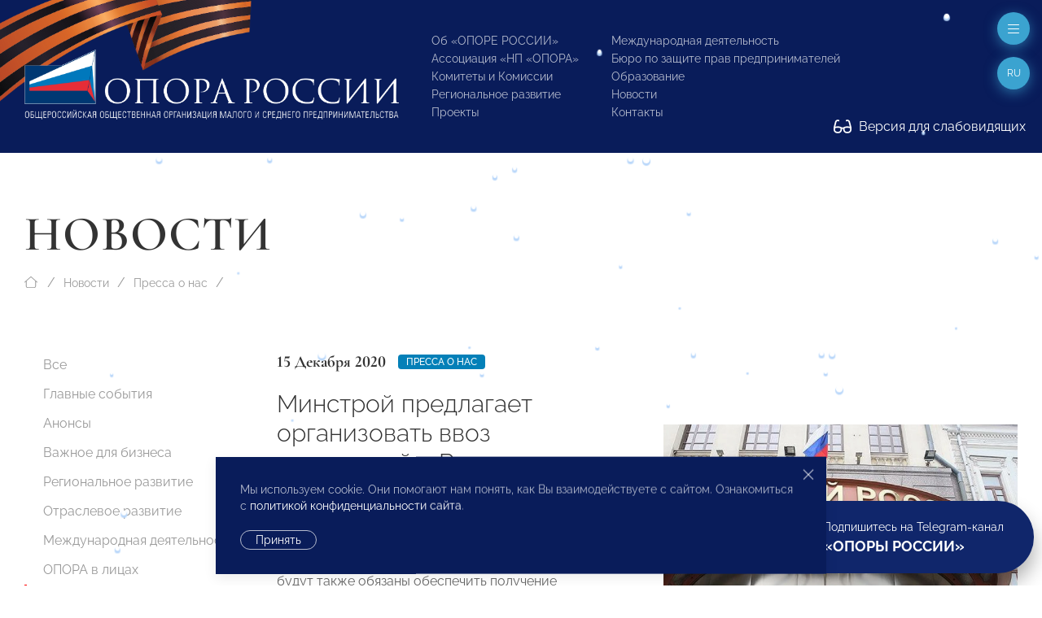

--- FILE ---
content_type: text/html; charset=utf-8
request_url: http://www.opora.ru/news/media-about-us/minstroy-predlagaet-organizovat-vvoz-stroiteley-v-rossiyu/
body_size: 19950
content:
<!doctype html>
<html class="flips zero typo page-news-page parent-news-section folder-news-index" lang="ru">

	<head>
		
		<meta charset="utf-8">
		<meta name="viewport" content="width=device-width, initial-scale=1.0, user-scalable=no">

		



<title>Минстрой предлагает организовать ввоз строителей в Россию</title>

<link rel="icon" href="/site/assets/files/1923/logo.svg" type="image/svg+xml">
<link rel="mask-icon" href="/site/assets/files/1923/logo.svg" color="#1e87f0">
<link rel="apple-touch-icon" sizes="180x180" href="/site/assets/files/1923/opora-ico.180x180.png">
<link rel="manifest" href="/manifest.json">

<link rel="canonical" href="http://www.opora.ru/news/media-about-us/minstroy-predlagaet-organizovat-vvoz-stroiteley-v-rossiyu/">

<meta name="msapplication-TileColor" content="#1e87f0">

<meta name="robots" content="all">

<meta name="description" content="Деятельность «ОПОРЫ РОССИИ» направлена на поддержку малого и среднего предпринимательства: правовая защита, получение государственной поддержки, налаживание деловых контактов внутри предпринимательского сообщества и многие другие."><meta name="keywords" content="поддержка предпринимательства, развитие малого и среднего предпринимательства, инфраструктура поддержки предпринимательства, государственная поддержка малого бизнеса">
<meta property="og:title" content="Минстрой предлагает организовать ввоз строителей в Россию">
<meta property="og:description " content="Проблему острой нехватки рабочих рук на российских стройках Минстрой предлагает решить путем организованного завоза, размещения и оформления трудовых мигрантов. Приглашающие организации будут также обязаны обеспечить получение приезжими справок об отсутст..."><meta property="og:image" content="http://www.opora.ru/site/assets/files/35019/c4d8ef497f6c4f90dbb135ad2d4d796d.1200x600.jpg">
<meta property="og:locale" content="ru">
<meta property="og:url" content="http://www.opora.ru/news/media-about-us/minstroy-predlagaet-organizovat-vvoz-stroiteley-v-rossiyu/">

		<meta name="designer" content="https://flips.ru">
		<meta name="author" content="https://flips.ru">
		<meta name="format-detection" content="telephone=no">

		<link href="/site/templates/styles/typo.css" rel="stylesheet">
		<link href="/site/templates/styles/form-grid.css" rel="stylesheet">
		<link href="/site/templates/styles/form.css" rel="stylesheet">
		<link href="/site/templates/styles/template-grid.css" rel="stylesheet">
		<link href="/site/templates/styles/template.css" rel="stylesheet">
		<link href="/site/templates/styles/override.css" rel="stylesheet">
		
		<script src="/site/templates/scripts/jquery-3.6.1.min.js"></script>
		<script src="/site/templates/scripts/uikit.js"></script>
		<script src="/site/templates/scripts/icons.js"></script>
		<script src="/site/templates/scripts/main.js"></script>
		<script src="/site/templates/scripts/addin.js"></script>
		<script src="/site/templates/scripts/form-builder.js"></script>

		<!-- Yandex.Metrika counter -->
<script type="text/javascript" >
   (function(m,e,t,r,i,k,a){m[i]=m[i]||function(){(m[i].a=m[i].a||[]).push(arguments)};
   m[i].l=1*new Date();k=e.createElement(t),a=e.getElementsByTagName(t)[0],k.async=1,k.src=r,a.parentNode.insertBefore(k,a)})
   (window, document, "script", "https://mc.yandex.ru/metrika/tag.js", "ym");

   ym(42054049, "init", {
        clickmap:true,
        trackLinks:true,
        accurateTrackBounce:true,
        webvisor:true
   });
</script>
<!-- /Yandex.Metrika counter -->
<noscript><div><img src="https://mc.yandex.ru/watch/42054049" style="position:absolute; left:-9999px;" alt="" /></div></noscript><script type="text/javascript">(window.Image ? (new Image()) : document.createElement('img')).src = 'https://vk.com/rtrg?p=VK-RTRG-206581-6Adg9';</script><meta name="yandex-verification" content="9b10baa089261e5a" />
		<style>

						
			.snowflake { --size-base: 1px; background: #fff;
            box-shadow: #b9d7fa 0 2px 1px 1px;}
			

            .snowflake:nth-child(1), .snowflake:nth-child(13), .snowflake:nth-child(31), 
            .snowflake:nth-child(34), .snowflake:nth-child(36), .snowflake:nth-child(48) { --size: calc(8 * var(--size-base)); }
            
            .snowflake:nth-child(2), .snowflake:nth-child(5), .snowflake:nth-child(10), 
            .snowflake:nth-child(12), .snowflake:nth-child(15), .snowflake:nth-child(21), 
            .snowflake:nth-child(23), .snowflake:nth-child(26), .snowflake:nth-child(29), 
            .snowflake:nth-child(30), .snowflake:nth-child(37), .snowflake:nth-child(46), 
            .snowflake:nth-child(50) { --size: calc(4.5 * var(--size-base)); }
            
            .snowflake:nth-child(3), .snowflake:nth-child(7), .snowflake:nth-child(25), 
            .snowflake:nth-child(28), .snowflake:nth-child(33), .snowflake:nth-child(38), 
            .snowflake:nth-child(40), .snowflake:nth-child(45), .snowflake:nth-child(47) { --size: calc(6 * var(--size-base)); }
            
            .snowflake:nth-child(4), .snowflake:nth-child(8), .snowflake:nth-child(9), 
            .snowflake:nth-child(14), .snowflake:nth-child(16), .snowflake:nth-child(17), 
            .snowflake:nth-child(20), .snowflake:nth-child(24), .snowflake:nth-child(27), 
            .snowflake:nth-child(32), .snowflake:nth-child(35), .snowflake:nth-child(42), 
            .snowflake:nth-child(49) { --size: calc(2.5 * var(--size-base)); }
            
            .snowflake:nth-child(6), .snowflake:nth-child(11), .snowflake:nth-child(18), 
            .snowflake:nth-child(22), .snowflake:nth-child(39), .snowflake:nth-child(41), 
            .snowflake:nth-child(43), .snowflake:nth-child(44) { --size: var(--size-base); }

			
		</style>

	</head>

	<body class="flips-body flips-body">

				
		        
        <div id="dvision-panel" class="uk-section-muted uk-section-xsmall" hidden uk-sticky>
        
        	<div class="uk-container uk-container-large uk-position-relative">
        
        		<div class="bind">
        
        			<form id="dvision-settings" class="dvision-settings">
        
        				<div class="uk-grid uk-grid-row-small" uk-grid>
        
        					<div class="dvision-settings-item uk-width-auto">
        
        						<div class="uk-form-label">Статус</div>
        						<div class="uk-form-controls">
        						<label>
        						<input class="uk-radio"
        						type="radio"
        						name="status"
        						value="1"
        						>
        						<span>Вкл.</span>
        						</label>
        						<label>
        						<input class="uk-radio"
        						type="radio"
        						name="status"
        						value="0"
        						checked>
        						<span>Откл.</span>
        						</label>
        						</div>
        
        					</div>
        
        					        
        						<div class="dvision-settings-item uk-width-auto">
        							<div class="uk-form-label">Шрифт</div>
        							<div class="uk-form-controls">
        								        								<label>
        								<input class="uk-radio"
        								type="radio"
        								name="fontSize"
        								value="large" checked>
        								<span>1.5</span>
        								</label>
        								        								<label>
        								<input class="uk-radio"
        								type="radio"
        								name="fontSize"
        								value="xlarge" >
        								<span>2</span>
        								</label>
        								        							</div>
        						</div>
        
        					        
        						<div class="dvision-settings-item uk-width-auto">
        							<div class="uk-form-label">Цвет</div>
        							<div class="uk-form-controls">
        								        								<label>
        								<input class="uk-radio"
        								type="radio"
        								name="colorTheme"
        								value="white" checked>
        								<span>Белая</span>
        								</label>
        								        								<label>
        								<input class="uk-radio"
        								type="radio"
        								name="colorTheme"
        								value="black" >
        								<span>Черная</span>
        								</label>
        								        								<label>
        								<input class="uk-radio"
        								type="radio"
        								name="colorTheme"
        								value="blue" >
        								<span>Синяя</span>
        								</label>
        								        							</div>
        						</div>
        
        					        
        					<div class="uk-width-expand"></div>
        					<div class="uk-width-auto">
        						<a href="#dvision-panel" class="uk-close uk-text-decoration-none" type="button" uk-close uk-toggle>Закрыть </a>
        					</div>
        
        					<input type="hidden" name="action" value="change_theme_settings">
        
        					</div>
        
        			</form>
        
        		</div>
        
        	</div>
          
        </div>
		
		<div id="wrapper" style="width: 100%; overflow-x: hidden; min-width: 360px;"> <!-- WRAPPER BEGIN -->
		
		<header class="rel uk-section-primary " style=""><div id="header" class="section rel z2 uk-section uk-section-small uk-position-relative uk-light">
	<div class="box uk-container uk-container-xlarge uk-position-relative">
	    
	    <div class="dvision-logo uk-hidden">
	    <a class="l1" href="/">ОПОРА РОССИИ</a>
	    <a class="l2" href="/">Общероссийская общественная организация малого и среднего предпринимательства</a>
	    </div>
	    
	    <img src="/ribbon.png" class="uk-hidden@s" style="position: absolute; width: 569px; top: -99px; left: -101px; transform: rotate(1deg);">
	    <img src="/ribbon.png" class="uk-visible@s" style="position: absolute; width: 569px; top: -126px; left: -125px; transform: rotate(1deg);">
	    
		<div class="panel uk-panel ">

			<div class="uk-grid" uk-grid="" style="">

				<div class="col uk-width-5-6 fx fb uk-width-auto@m">

					<a class="o-logo" href="/">
						<img src="/site/templates/images/opora-logo-new.png" width="460">
					</a>

				</div>

				<div class="col uk-width-expand">

					<div class="uk-grid uk-grid-stack" uk-grid="">
					
					    						<div class="col mml@xl uk-width-auto uk-visible@lx">
							
							<div class="">
								
								<div class="socials" uk-scrollspy="target: > * > *; cls: uk-animation-slide-top; delay: 50; hidden: true; repeat: false;">

									<ul class="uk-iconnav head-socials" style="min-height: 28px;">
									    <li><a href="https://vk.com/opora_russia" target="_blank"><img class="uk-icon-ratio-14" src="/big/light/vk.svg" uk-svg></a></li><li><a href="https://t.me/opora_russia" target="_blank"><img class="uk-icon-ratio-14" src="/big/light/telegram.svg" uk-svg></a></li><li><a href="https://www.youtube.com/channel/UC4MKDsBOY71l3b5I0NDvnSg" target="_blank"><img class="uk-icon-ratio-14" src="/big/light/youtube.svg" uk-svg></a></li>									</ul>
									
								</div>
								<div class="dvisison-toggler uk-hidden">
        					        <a href="#dvision-panel" class="" uk-toggle><img src="/big/regular/glasses.svg" class="uk-svg" style="height: 1.2em; width: auto; margin-right: 5px; margin-top: -2px;" uk-svg> Версия для слабовидящих</a>
        					    </div>
								<div style="margin-top: 44px"><a href="/about/kak-stat-chlenom-opory-rossii/" class="btn1">Вступи в «ОПОРУ»</a></div>

							</div>

						</div>
												<div class="col mll@xl uk-width-auto fx fxb uk-visible@mx">

							
								<div class="grid uk-grid ts" uk-grid>
								
									<div class="col uk-width-auto">

										<ul class="main-menu uk-list uk-list-small">

											<li class=""><a href="/about/">Об «ОПОРЕ РОССИИ»</a></li><li class=""><a href="/np-opora/">Ассоциация «НП «ОПОРА»</a></li><li class=""><a href="/komitety-i-komissii/">Комитеты и Комиссии</a></li><li class=""><a href="/regionalnoe-razvitie/">Региональное развитие</a></li><li class=""><a href="/projects/">Проекты</a></li>
										</ul>
										
									</div>
									<div class="col uk-width-auto">

										<ul class="main-menu uk-list uk-list-small">

											<li class=""><a href="/world/">Международная деятельность</a></li><li class=""><a href="/bureau/">Бюро по защите прав предпринимателей</a></li><li class=""><a href="/obrazovanie/">Образование</a></li><li class=""><a href="/news/">Новости</a></li>											<li><a href="#footer" uk-scroll="">Контакты</a></li>

										</ul>
										
									</div>
								
								</div>

								

						</div>
						
					</div>

				</div>

			</div>
			
		</div>

	</div>
	
	<div class="dvisison-toggler uk-light" style="position: absolute; right: 20px; bottom: 20px;">
    	<a href="#dvision-panel" class="" uk-toggle><img src="/big/regular/glasses.svg" class="uk-svg" style="height: 1.2em; width: auto; margin-right: 5px; margin-top: -2px;" uk-svg> Версия для слабовидящих</a>
    </div>
	
</div>

<a href="#off-menu" class="off-toggle uk-modal-fix-right" uk-toggle uk-scrollspy="cls: uk-animation-slide-top; delay: 200; hidden: true; repeat: false;"><span uk-icon="icon: bars-light; ratio: 1"></a>

<a href="#" class="lang-toggle uk-modal-fix-right uk-text-uppercase" uk-toggle uk-scrollspy="cls: uk-animation-slide-top; delay: 250; hidden: true; repeat: false;">
    ru</a>
<div class="uk-border-rounded" style="" uk-dropdown="mode: click">
    <ul class="uk-nav uk-nav-default uk-nav-right uk-border-rounded">
		<li class="menu-item uk-active"><a href="/news/media-about-us/minstroy-predlagaet-organizovat-vvoz-stroiteley-v-rossiyu/">Русский</a></li><li class="menu-item"><a href="/en/">English</a></li><li class="menu-item"><a href="/cn/">中文</a></li>	</ul>
</div>
<div id="page-heading" class="section rel z2 uk-section-default uk-section uk-padding-remove-bottom" style="">
	<div class="box uk-container uk-container-xlarge">
		<div class="panel uk-panel ">

			
            			<h1 class="uk-h1 uk-margin-remove-top uk-margin-remove-bottom uk-heading-large uk-width-max-4xlarge">
				Новости
			    
			</h1>

			
						
		</div>
	</div>
</div>


	<div id="breadcrumbs" class="section rel z2 uk-section uk-section-default uk-section-xsmall uk-padding-remove-bottom uk-section-remove-top ">
	<div class="uk-container uk-container-xlarge">
		<ul class="uk-breadcrumb uk-margin-top uk-margin-remove-bottom">

			<li class="home">
				<a href="/">
					<span uk-icon="icon: house-blank-light; ratio: 1"></span>
				</a>
			</li>
			<li><a href="/news/">Новости</a></li><li><a href="/news/media-about-us/">Пресса о нас</a></li>			<li class="uk-hidden">
				<span>Минстрой предлагает организовать ввоз строителей в Россию</span>
			</li>

		</ul>
	</div>
	</div>




	<div id="section-menu" class="section rel z2 section uk-section uk-section-small uk-section-default uk-section-pass@m uk-text-center uk-hidden@m">
		<div class="box uk-container uk-container-large">
			<div class="panel uk-panel">

				<ul uk-accordion>
					<li>

						<a class="uk-accordion-title uk-button uk-button-default uk-button-large uk-orphan" href="#">
							Меню раздела						</a>

						<div class="uk-accordion-content">
							
							<ul class="uk-nav-default uk-nav-center" uk-nav="toggle > li > a > span.toggler">
								<li class=""><a href="/news/">Все</a></li><li class=""><a href="/news/events/">Главные события</a></li><li class=""><a href="/news/anounce/">Анонсы</a></li><li class=""><a href="/news/vazhnoe-dlya-biznesa/">Важное для бизнеса</a></li><li class=""><a href="/news/regions/">Региональное развитие</a></li><li class=""><a href="/news/otraslevoe-razvitie/">Отраслевое развитие</a></li><li class=""><a href="/news/world-news/">Международная деятельность</a></li><li class=""><a href="/news/opora-v-litsakh/">ОПОРА в лицах</a></li><li class="uk-active"><a href="/news/media-about-us/">Пресса о нас</a></li><li class=""><a href="/news/opinion/">Особое мнение</a></li><li class=""><a href="/news/byuro-po-zashchite-prav-predprinimateley-i-investorov/">Бюро по защите прав предпринимателей</a></li><li class=""><a href="/news/video/">Видео</a></li><li class=""><a href="/news/congratulations/">Поздравления</a></li><li class=""><a href="/news/anti-crisis-support/">Поддержка МСП. Антикризисные меры</a></li><li class=""><a href="/news/svoy-biznes/">СВОй бизнес</a></li>							</ul>

						</div>

					</li>
				</ul>
				
			</div>
		</div>
	</div>

</header><main id="main"><div id="columns-page" class="section uk-section uk-section-default uk-section-remove-top">
	<div class="box uk-container uk-container-xlarge">
		<div class="panel bind rel z1">

			<div class="grid uk-grid uk-grid-large" uk-grid>

				<div id="service-col" class="col uk-width-medium uk-visible@m">
					<div class="panel uk-panel">

						<ul class="uk-nav-default uk-nav-special" uk-nav="toggle: a > span.toggler" uk-sticky="end: #service-col; offset: 100">

							<li class=""><a href="/news/">Все</a></li><li class=""><a href="/news/events/">Главные события</a></li><li class=""><a href="/news/anounce/">Анонсы</a></li><li class=""><a href="/news/vazhnoe-dlya-biznesa/">Важное для бизнеса</a></li><li class=""><a href="/news/regions/">Региональное развитие</a></li><li class=""><a href="/news/otraslevoe-razvitie/">Отраслевое развитие</a></li><li class=""><a href="/news/world-news/">Международная деятельность</a></li><li class=""><a href="/news/opora-v-litsakh/">ОПОРА в лицах</a></li><li class="uk-active"><a href="/news/media-about-us/">Пресса о нас</a></li><li class=""><a href="/news/opinion/">Особое мнение</a></li><li class=""><a href="/news/byuro-po-zashchite-prav-predprinimateley-i-investorov/">Бюро по защите прав предпринимателей</a></li><li class=""><a href="/news/video/">Видео</a></li><li class=""><a href="/news/congratulations/">Поздравления</a></li><li class=""><a href="/news/anti-crisis-support/">Поддержка МСП. Антикризисные меры</a></li><li class=""><a href="/news/svoy-biznes/">СВОй бизнес</a></li>
						</ul>

					</div>
				</div>

				<div id="content-col" class="col uk-width-expand@m">
					<div class="panel uk-panel in-grid">

						    
<section id="" class="page-intro section uk-section uk-section-large uk-section-default uk-section-remove-top">
    <div class="box">
        <div class="panel uk-panel ">

            <div class="grid uk-grid uk-grid-large uk-flex uk-flex-middle" uk-grid>

                                    <div class="col page-intro-text uk-width-expand@l uk-width-max-3xlarge">
                        <div class="panel uk-panel" uk-scrollspy="cls: uk-animation-slide-bottom-medium; delay: 0; offset-top: -100; hidden: true; repeat: false;">

                            <div class="meta uk-margin"><div class="uk-text-large uk-text-bold alt-font te dbi msr">15 Декабря 2020</div><div class="dbi"><a class="uk-label" href="/news/media-about-us/">Пресса о нас</a></div></div>
                            <h2 class="uk-h2">Минстрой предлагает организовать ввоз строителей в Россию</h2>

                            <div class="ckemod uk-margin"><p>
 Проблему острой нехватки рабочих рук на российских стройках Минстрой предлагает решить путем организованного завоза, размещения и оформления трудовых мигрантов. Приглашающие организации будут также обязаны обеспечить получение приезжими справок об отсутствии у них ковида. В правительстве полагают, что из-за пандемии российский рынок труда уже лишился до полутора миллионов работников. При этом российские граждане идти работать на стройку не хотят, несмотря на усилившуюся безработицу и зарплаты, выросшие у строителей с 50 тыс. до 80–90 тыс. руб.
</p></div>

                            <div class="uk-margin-top"><div class="dbi"><a class="uk-label uk-label-primary" href="/search/?q=Дмитрий Котровский">Дмитрий Котровский</a></div></div>
                        </div>
                    </div>
                
                                    <div class="col page-intro-image uk-width-expand@l">
                        <div class="panel uk-panel uk-visible-toggle" uk-scrollspy="cls: uk-animation-slide-right; delay: 0; offset-top: -100; hidden: true; repeat: false;">

                            <div class="uk-position-absolute uk-light uk-hidden-hover" style="bottom: 20px; right: 20px;"><a id="downall" href="#" download class="" uk-tooltip="Скачать все фото"><img style="width: 16px;" src="/big/light/arrow-down-to-line.svg" uk-svg></a></div><img src="/site/assets/files/35019/c4d8ef497f6c4f90dbb135ad2d4d796d.1536x1152.webp" class="uk-width-1-1" >
                        </div>
                    </div>
                            
            </div>
            
        </div>
    </div>
</section>

<hr class="uk-margin-remove-vertical">

<div class="uk-section uk-section-remove-top uk-section-default uk-section-large" uk-scrollspy="cls: uk-animation-slide-bottom-medium; delay: 0; offset-top: -100; hidden: true; repeat: false;"><div class="box uk-container uk-container-small uk-margin-remove-left"><div class="panel uk-panel ckemod"><p>
 Минстрой внес в правительство предложения по организации упрощенного въезда трудовых мигрантов для работы на российских стройплощадках — как сообщили в ведомстве, инициатива согласована с Минтрудом, МВД и Роспотребнадзором. Упрощенными, впрочем, назвать новые правила, довольно сложно — фактически приглашающая сторона должна взять на себя полную ответственность за нужных ей работников.
</p>

<p>
 Предлагается разрешить ввоз мигрантов только организациям, гарантирующим обеспечение санитарно-эпидемиологического контроля (получение заключения об отсутствии у мигрантов ковида по итогам исследования методом ПЦР).
</p>

<p>
 Также компания должна организовать место постоянного проживания для работников, поставить их на миграционный учет и оформить с ними трудовые отношения. Сами мигранты должны получить патент, дающий право на работу в России. Отметим, что все эти требования (кроме теста на ковид) существовали и раньше, но далеко не всегда исполнялись, в том числе потому, что частично были в зоне ответственности самих работников — в частности, ранее многие из них самостоятельно въезжали в РФ и уже потом искали работу на стройках.
</p>

<p>
 Ранее Минстрой уже сообщал о желании наладить точечный въезд иностранных работников для больших компаний из крупных городов. Необходимость этого объясняется тем, что строительная отрасль сейчас испытывает дефицит рабочей силы: к 1 декабря о потребности в иностранных работниках сообщили уже 50 регионов, в целом она оценивается в 190 тыс. человек. В первую очередь, поясняют в Минстрое, не хватает работников из Узбекистана, Украины и Таджикистана. Среди причин чиновники называют как запрет на въезд, так и переход иностранных работников с замороженных объектов в сферу производства: 53 региона из-за пандемии приостанавливали (хотя бы частично) строительные работы, а в Москве и Московской области стройки останавливались полностью.
</p>

<p>
 Для решения проблемы Минстрой ранее призывал россиян, зарегистрированных на бирже труда, присмотреться к работе на стройке — но, несмотря на рост безработицы (сейчас она составляет 6,3%), российские граждане не соглашаются на эти позиции, предпочитая более «престижную» работу.
</p>

<p>
 Не помогает даже существенный рост зарплат — как рассказывал вице-премьер Марат Хуснуллин, если в начале года средняя зарплата строителей по стране составлял около 50 тыс. руб., то сейчас доходит до 80–90 тыс. руб. В итоге чиновники признавали, что решить проблемы с кадровым дефицитом из-за отъезда мигрантов не удается — <b>Марат Хуснуллин</b>
 сообщал, что из России «вымылось 1,5 млн мигрантов», а нехватка трудовых ресурсов в отрасли начинает приобретать «угрожающие масштабы».
</p>

<p>
 Опасения властей понятны, поскольку нехватка рабочей силы может затормозить строительство, которое хоть и не восстановилось, но считается локомотивом роста экономики: как минимум в госсекторе в ближайшие три года планируется инвестировать в строительство федеральных объектов 2,7 трлн руб. (<a href="https://www.kommersant.ru/doc/4613283">см. “Ъ” от 12 декабря</a>), а в частном секторе спрос на недвижимость сильно разогрет программой льготной ипотеки — при этом затягивание сдачи объектов в такой ситуации может ограничить спрос и привести к развитию на рынке «пузыря». С учетом того что на отрасль приходится более половины всех капитальных вложений, особо актуальной эта проблема становится на фоне правительственных планов по запуску нового инвестцикла и наращиванию роли частных инвесторов в экономике (например, несколько из подписанных вчера соглашений о поощрении и защите капиталовложений касаются строительства тех или иных объектов).
</p>

<p>
 Как напоминает старший научный сотрудник РАНХиГС <b>Евгений Варшавер</b>, мигранты не въезжают в страну в связи с существующими ограничениями. По его словам, если посмотреть на количество безработных в России, может сложиться впечатление, что они могут заместить мигрантов. «Всегда есть спрос на низкоквалифицированную рабочую силу, однако если держать в голове то, что у россиян работа завязана с престижем, они, скорее, останутся безработными— к тому же зачастую пособие по безработице рассматривается как некий дополнительный доход к незафиксированной занятости»,— поясняет эксперт. По его словам, создается ситуация, когда мигранты, по сути, единственная группа, которая может эти позиции заместить.
</p>

<p>
 Председатель Комитета «ОПОРЫ РОССИИ» по строительству <b>Дмитрий Котровский</b> поясняет, что проблема стала актуальной еще в марте — в частности, из-за того, что рабочие, у которых закончились сроки пребывания в России, уехали.
</p>

<p>
 В итоге, рассказывает он, в регионах стали возникать вопросы, которых раньше не было — например, могут ли смежные территории помочь с организацией рабочей силы.
</p>

<p>
 Дмитрий Котровский также обращает внимание, что рост цен на жилье объясняется не только высоким спросом на квартиры, но необходимостью восполнения этого дефицита — «в ситуации с иностранной рабочей силой нужно платить только за квоту, а наем граждан России обходится дороже, поскольку требуется уплачивать все полагающиеся отчисления и взносы». Особенно актуальна эта проблема в сфере госзаказа — одним из критериев на конкурсе является цена, предложенная подрядчиком, если же он будет нанимать граждан РФ, то станет неконкурентоспособным.
</p>

<p>
 <span >В то же время, как отмечает <b>Юлия Флоринская</b> из Института социального анализа и прогнозирования РАНХиГС, если посмотреть на данные о трудовых мигрантах, которые собирает МВД, то их дефицит, о котором заявляет строительная отрасль, не так очевиден. «Если в прошлом году в РФ в это время находилось чуть больше 4 млн трудовых мигрантов, то сейчас их примерно 3 млн, что говорит о сокращении всего лишь на четверть, чего недостаточно, чтобы вызвать дефицит рабочих рук на стройках. К нехватке работников могут при этом приводить неподходящие, по мнению самим мигрантов, условия труда»,— отмечает она. В то же время, по ее словам, если рассматривать для этой категории приезжих упрощение въездных процедур, то необходимо подумать и о остальных группах, у которых есть потребность попасть в РФ — например, сейчас вернуться в страну не могут иностранные студенты.</span>
</p>

<p>
 <span > </span>
</p>

<p>
 <span >Источник: <a href="https://www.kommersant.ru/doc/4615015">Коммерсантъ</a></span>
</p>
<p>
 <span ><a href="https://www.kommersant.ru/doc/4615015"></a></span>
</p></div></div></div>


			</div></div></div></div></div></div></main><footer>
	


	<div id="submenu-endnav" class="section uk-section uk-section-default uk-section-remove-top uk-section-pass@m uk-hidden@m">
		<div class="box uk-container uk-container-xlarge">
			<div class="panel uk-panel">

				<hr>

				<ul class="uk-nav-default uk-nav-center" uk-nav="toggle > li > a > span.toggler">
					<li class=""><a href="/news/">Все</a></li><li class=""><a href="/news/events/">Главные события</a></li><li class=""><a href="/news/anounce/">Анонсы</a></li><li class=""><a href="/news/vazhnoe-dlya-biznesa/">Важное для бизнеса</a></li><li class=""><a href="/news/regions/">Региональное развитие</a></li><li class=""><a href="/news/otraslevoe-razvitie/">Отраслевое развитие</a></li><li class=""><a href="/news/world-news/">Международная деятельность</a></li><li class=""><a href="/news/opora-v-litsakh/">ОПОРА в лицах</a></li><li class="uk-active"><a href="/news/media-about-us/">Пресса о нас</a></li><li class=""><a href="/news/opinion/">Особое мнение</a></li><li class=""><a href="/news/byuro-po-zashchite-prav-predprinimateley-i-investorov/">Бюро по защите прав предпринимателей</a></li><li class=""><a href="/news/video/">Видео</a></li><li class=""><a href="/news/congratulations/">Поздравления</a></li><li class=""><a href="/news/anti-crisis-support/">Поддержка МСП. Антикризисные меры</a></li><li class=""><a href="/news/svoy-biznes/">СВОй бизнес</a></li>				</ul>

				<hr>
						
			</div>
		</div>
	</div>



	<div id="submenu-pagenav" class="section uk-section uk-section-default uk-section-remove-top uk-padding-remove-bottom">
		<div class="box uk-container uk-container-xlarge">
			<div class="panel uk-panel ">
			
				<div class="grid uk-grid uk-flex uk-text-small" uk-grid>
				
					<div class="col uk-width-1-2@m uk-width-1-3@l uk-flex-first@l uk-text-center uk-text-left@m prev">
						<div class="meta uk-margin"><div class="uk-text-large uk-text-bold alt-font te dbi msr">15 Декабря 2020</div></div><a href="/news/media-about-us/eksperty-schitayut-chto-poteri-msp-ot-pandemii-prevysyat-1-trln-rubley/"><div class="uk-grid uk-grid-collapse"><div class="uk-width-auto"><span class="uk-margin-xsmall-right" uk-icon="icon: angle-left-light; ratio: 1"></span></div><div class="uk-width-expand">Эксперты считают, что потери МСП от пандемии превысят 1 трлн рублей</div><div class="uk-width-auto"><span class="uk-margin-xsmall-left uk-invisible" uk-icon="icon: angle-right-light; ratio: 1"></span></div></div></a>					</div>

					<div class="col uk-width-1-2@m uk-width-1-3@l uk-flex-last@l next uk-text-center uk-text-right@m">
						<div class="meta uk-margin"><div class="uk-text-large uk-text-bold alt-font te dbi msr">15 Декабря 2020</div></div><a href="/news/media-about-us/organizatory-raskryli-podrobnosti-mentorskogo-proekta-biznes-nastavniki/"><div class="uk-grid uk-grid-collapse"><div class="uk-width-auto"><span class="uk-margin-xsmall-right uk-invisible" uk-icon="icon: angle-right-light; ratio: 1"></span></div><div class="uk-width-expand">Организаторы раскрыли подробности менторского проекта &quot;Бизнес-наставники&quot;</div><div class="uk-width-auto"><span class="uk-margin-xsmall-left" uk-icon="icon: angle-right-light; ratio: 1"></span></div></div></a>					</div>

					<div class="col uk-width-1-1 uk-width-1-3@l up uk-text-center uk-margin-medium-top uk-margin-remove-top@l">
						<a href="/news/media-about-us/"><div class="uk-grid uk-grid-small"><div class="uk-width-1-1"><span uk-icon="icon: angle-up-light; ratio: 1"></span></div><div class="uk-width-1-1">Пресса о нас</div></div></a>					</div>

				</div>
						
			</div>
		</div>
	</div>

<div id="footer" class="footer-main uk-margin-xlarge-top">

	<div class="uk-section uk-section-large bg1 uk-light">
		
		<div class="box uk-container uk-container-xlarge">

			<div class="uk-grid uk-grid-large uk-grid-divider" uk-grid>
			
				<div class="uk-width-1-3@l fx-last@2l">
				    
				    <div>

                    	<div class="lang-menu">
                    		<ul class="uk-subnav uk-subnav-pill">
                    			<li class="menu-item uk-active"><a href="/news/media-about-us/minstroy-predlagaet-organizovat-vvoz-stroiteley-v-rossiyu/">Русский</a></li><li class="menu-item"><a href="/en/">English</a></li><li class="menu-item"><a href="/cn/">中文</a></li>                    		</ul>
                    	</div>
                    	<div class="search mt">
                    		<form class="uk-search uk-search-default" action="/search/" method="get">
                    			<span uk-search-icon></span>
                    		    <input class="uk-search-input" type="search" placeholder="Поиск по сайту" name="q" aria-label="Search">
                    		</form>
                    	</div>
                    
                    </div>
					
					<div class="uk-text-small mmt">

						<p>© 2023 Общероссийская общественная организация малого и среднего предпринимательства «ОПОРА РОССИИ».<br />
Все права защищены.</p>

<p>Комментарии на сайте проходят модерацию. Согласно требованиям российского законодательства, мы не публикуем сообщения, содержащие нецензурную лексику и/или оскорбления, даже в случае замены букв точками, тире и любыми иными символами. Не допускаются сообщения, призывающие к межнациональной и социальной розни.</p>
					</div>

					<div class="mt"><a href="/about/kak-stat-chlenom-opory-rossii/" class="btn1">Вступи в «ОПОРУ»</a></div>

					<div class="mlt">

						<ul class="foot-menu uk-list uk-text-small uk-column-1-2@s uk-column-divider">
							<li class=""><a href="/about/">Об «ОПОРЕ РОССИИ»</a></li><li class=""><a href="/np-opora/">Ассоциация «НП «ОПОРА»</a></li><li class="uk-active"><a href="/news/">Новости</a></li><li class=""><a href="/komitety-i-komissii/">Комитеты и Комиссии</a></li><li class=""><a href="/regionalnoe-razvitie/">Региональное развитие</a></li><li class=""><a href="/analytics/">Экспертиза и Аналитика</a></li><li class=""><a href="/world/">Международная деятельность</a></li><li class=""><a href="/bureau/">Бюро по защите прав предпринимателей</a></li><li class=""><a href="/deklaratsiya-o-vzaimodeystvii-krupnogo-biznesa-s-subektami-msp/">Декларация о взаимодействии крупного бизнеса с субъектами МСП</a></li><li class=""><a href="/projects/">Проекты</a></li><li class=""><a href="/obrazovanie/">Образование</a></li>						</ul>

					</div>

					<div class="mlt">

						<a class="flips-copy uk-link-text" href="https://flips.ru/" target="_blank">Разработка сайта — <strong class="uk-text-emphasis">Flips <img class="svg-inline--fa" src="/site/templates/images/_flips.svg" style="width: 20px; height: auto; margin-left: 3px; position: relative; top: -1px;" uk-svg></strong></a>
					</div>

				</div>
				<div class="uk-width-2-3@l">

					<div class="mmb"><h2 class="uk-h2 alt-font uk-text-bold">Исполнительная дирекция</h2></div>
					<div class="uk-grid uk-grid-large mlb tx uk-child-width-auto" uk-grid uk-height-match="target: > * > *; row: true;">
					
						<div class="ckemod bind link-color"><p>+7 (495) 247 4777</p>

<p><a href="mailto:id@opora.ru">id@opora.ru</a></p></div><div class="ckemod bind link-color"><p>127473, г. Москва, 2-й Самотечный пер., д.7.</p>

<p><a href="/regionalnoe-razvitie/">Региональные отделения</a><br />
<a href="/world/">Представители за рубежом</a></p></div>					
					</div>

					<div class="mmb"><h2 class="uk-h2 alt-font uk-text-bold">Другие контакты</h2></div>					<div class="uk-grid uk-grid-large uk-text-small uk-child-width-1-3@m" uk-grid>
					
						<div class="ckemod bind link-color"><h3>Центр экспертизы и аналитики проблем предпринимательства</h3>

<p>+7 (495) 247-4777</p></div><div class="ckemod bind link-color"><h3>Отдел регионального развития</h3>

<p>+7 (495) 247-4777 (доб. 116, 117)</p></div><div class="ckemod bind link-color"><h3>Ассоциация «НП «ОПОРА»</h3>

<p>+7 (495) 247-4777 (доб. 124)</p></div><div class="ckemod bind link-color"><h3>Пресс-служба</h3>

<p>+7 (495) 247 4777 (доб. 115, 114, 113)<br />
<a href="mailto:pressa@opora.ru">pressa@opora.ru</a></p></div><div class="ckemod bind link-color"><h3>Международный отдел «ОПОРЫ РОССИИ»</h3>

<p>+7 (495) 247-4777 (доб. 126)</p></div><div class="ckemod bind link-color"><h3>Бюро по защите прав предпринимателей и инвесторов</h3>

<p>+7 (495) 247-4777 (доб. 122)</p></div>					
					</div>
					
				</div>
			
			</div>

		</div>

	</div>

</div>

<div class="snowwrap">
<div class="snowflake"></div>
<div class="snowflake"></div>
<div class="snowflake"></div>
<div class="snowflake"></div>
<div class="snowflake"></div>
<div class="snowflake"></div>
<div class="snowflake"></div>
<div class="snowflake"></div>
<div class="snowflake"></div>
<div class="snowflake"></div>
<div class="snowflake"></div>
<div class="snowflake"></div>
<div class="snowflake"></div>
<div class="snowflake"></div>
<div class="snowflake"></div>
<div class="snowflake"></div>
<div class="snowflake"></div>
<div class="snowflake"></div>
<div class="snowflake"></div>
<div class="snowflake"></div>
<div class="snowflake"></div>
<div class="snowflake"></div>
<div class="snowflake"></div>
<div class="snowflake"></div>
<div class="snowflake"></div>
<div class="snowflake"></div>
<div class="snowflake"></div>
<div class="snowflake"></div>
<div class="snowflake"></div>
<div class="snowflake"></div>
<div class="snowflake"></div>
<div class="snowflake"></div>
<div class="snowflake"></div>
<div class="snowflake"></div>
<div class="snowflake"></div>
<div class="snowflake"></div>
<div class="snowflake"></div>
<div class="snowflake"></div>
<div class="snowflake"></div>
<div class="snowflake"></div>
<div class="snowflake"></div>
<div class="snowflake"></div>
<div class="snowflake"></div>
<div class="snowflake"></div>
<div class="snowflake"></div>
<div class="snowflake"></div>
<div class="snowflake"></div>
<div class="snowflake"></div>
<div class="snowflake"></div>
<div class="snowflake"></div>
</div>

<div id="off-menu" class="uk-modal-full" uk-modal>
    <div class="uk-modal-dialog">
        <button class="uk-modal-close-full uk-close-large" type="button" uk-close></button>

        <div uk-height-viewport>

            <div class="uk-container uk-container-xlarge">

                <div class="bg1 uk-padding bind mxlt mlt@l uk-light">

                    <div class="uk-grid uk-flex uk-flex-middle uk-flex-center uk-flex-left@s uk-grid-stack" uk-grid="">
                    
                                                <div class="col uk-width-auto">
                            
                            <div>
                                
                                <div class="socials">

                                    <ul class="uk-iconnav heading-socials" style="min-height: 28px;">
                                        <li><a href="https://vk.com/opora_russia" target="_blank"><img class="uk-icon-ratio-14" src="/big/light/vk.svg" uk-svg></a></li><li><a href="https://t.me/opora_russia" target="_blank"><img class="uk-icon-ratio-14" src="/big/light/telegram.svg" uk-svg></a></li><li><a href="https://www.youtube.com/channel/UC4MKDsBOY71l3b5I0NDvnSg" target="_blank"><img class="uk-icon-ratio-14" src="/big/light/youtube.svg" uk-svg></a></li>                                    </ul>
                                    
                                </div>

                            </div>

                        </div>
                                                                        <div class="col uk-width-auto">
                            
                            <div>
                                
                                <div class=""><a href="/about/kak-stat-chlenom-opory-rossii/" class="btn1">Вступи в «ОПОРУ»</a></div>

                            </div>

                        </div>
                                                <div class="col uk-width-expand" style="min-width: 240px;">
                            
                            <div>

                                <div class="search tc tl@s">
                                    <form class="uk-search uk-search-default" action="/search/" method="get">
                                        <span uk-search-icon></span>
                                        <input class="uk-search-input" type="search" placeholder="Поиск по сайту" name="q" aria-label="Search">
                                    </form>
                                </div>

                            </div>

                        </div>
                        <div class="col uk-width-auto uk-flex-first uk-flex-last@l">
                            
                            <div>

                                <div class="lang-menu mxst">
                                    <ul class="uk-subnav uk-subnav-pill m0 uk-flex-right">
                                        <li class="menu-item uk-active"><a href="/news/media-about-us/minstroy-predlagaet-organizovat-vvoz-stroiteley-v-rossiyu/">Русский</a></li><li class="menu-item"><a href="/en/">English</a></li><li class="menu-item"><a href="/cn/">中文</a></li>                                    </ul>
                                </div>

                            </div>

                        </div>
                    
                    </div>

                </div>
                
                                
                <div class="grid uk-grid mlt mlb uk-child-width-1-2@s uk-child-width-1-4@l uk-grid-divider" uk-grid>
                
                    
                        <div class="col">
                            <div class="panel uk-panel">

                                <ul uk-accordion="multiple: false">
                                                                    <li class="uk-open">
                                        <a class="uk-accordion-title" href="#">Новости</a>
                                        <div class="uk-accordion-content">
                                            <ul class="uk-list modal-list ml">
                                                <li><a href="/news/">В раздел</a>...</li><li class=""><a href="/news/events/">Главные события</a></li><li class=""><a href="/news/anounce/">Анонсы</a></li><li class=""><a href="/news/vazhnoe-dlya-biznesa/">Важное для бизнеса</a></li><li class=""><a href="/news/regions/">Региональное развитие</a></li><li class=""><a href="/news/otraslevoe-razvitie/">Отраслевое развитие</a></li><li class=""><a href="/news/world-news/">Международная деятельность</a></li><li class=""><a href="/news/opora-v-litsakh/">ОПОРА в лицах</a></li><li class="uk-active"><a href="/news/media-about-us/">Пресса о нас</a></li><li class=""><a href="/news/opinion/">Особое мнение</a></li><li class=""><a href="/news/byuro-po-zashchite-prav-predprinimateley-i-investorov/">Бюро по защите прав предпринимателей</a></li><li class=""><a href="/news/video/">Видео</a></li><li class=""><a href="/news/congratulations/">Поздравления</a></li><li class=""><a href="/news/anti-crisis-support/">Поддержка МСП. Антикризисные меры</a></li><li class=""><a href="/news/svoy-biznes/">СВОй бизнес</a></li>                                            </ul>
                                        </div>
                                    </li>
                                                                    <li >
                                        <a class="uk-accordion-title" href="#">Об «ОПОРЕ РОССИИ»</a>
                                        <div class="uk-accordion-content">
                                            <ul class="uk-list modal-list ml">
                                                <li><a href="/about/">В раздел</a>...</li><li class=""><a href="/about/napravleniya-deyatelnosti/">Направления деятельности</a></li><li class=""><a href="/about/opora-prezident/">Президент</a></li><li class=""><a href="/about/prezidium/">Руководящие органы</a></li><li class=""><a href="/about/popechitelskiy-sovet/">Попечительский совет</a></li><li class=""><a href="/about/ispolnitelnaya-direktsiya/">Исполнительная дирекция</a></li><li class=""><a href="/about/tsentralnaya-kontrolno-revizionnaya-komissiya/">Центральная Контрольно-ревизионная комиссия</a></li><li class=""><a href="/about/kak-stat-chlenom-opory-rossii/">Как стать членом «ОПОРЫ РОССИИ»</a></li><li class=""><a href="/about/publichnye-materialy/">Публичные материалы</a></li><li class=""><a href="/about/ustavnye-dokumenty/">Уставные документы</a></li><li class=""><a href="/about/rezultaty-provedeniya-spetsialnoy-otsenki-usloviy-truda/">Результаты проведения специальной оценки условий труда</a></li>                                            </ul>
                                        </div>
                                    </li>
                                                                    <li >
                                        <a class="uk-accordion-title" href="#">Ассоциация «НП «ОПОРА»</a>
                                        <div class="uk-accordion-content">
                                            <ul class="uk-list modal-list ml">
                                                <li><a href="/np-opora/">В раздел</a>...</li><li class=""><a href="/np-opora/rukovodyashchiy-sostav-np/">Руководящий состав</a></li><li class=""><a href="/np-opora/spisok-chlenov/">Список членов</a></li><li class=""><a href="/np-opora/usloviya-vstupleniya/">Условия вступления</a></li><li class=""><a href="/np-opora/rezultaty-provedeniya-spetsialnoy-otsenki-usloviy-truda/">Результаты проведения специальной оценки условий труда</a></li>                                            </ul>
                                        </div>
                                    </li>
                                                                </ul>
                                
                            </div>
                        </div>
                        
                    
                    
                        <div class="col">
                            <div class="panel uk-panel">

                                <ul uk-accordion="multiple: false">
                                                                    <li >
                                        <a class="uk-accordion-title" href="#">Центральный ФО</a>
                                        <div class="uk-accordion-content">
                                            <ul class="uk-list modal-list ml">
                                                <li><a href="/regionalnoe-razvitie/tsentralnyy-fo/">В раздел...</a></li><li class=""><a href="/regionalnoe-razvitie/tsentralnyy-fo/moskva/">Москва</a></li><li class=""><a href="/regionalnoe-razvitie/tsentralnyy-fo/moskovskaya-oblast/">Московская область</a></li><li class=""><a href="/regionalnoe-razvitie/tsentralnyy-fo/belgorodskaya-oblast/">Белгородская область</a></li><li class=""><a href="/regionalnoe-razvitie/tsentralnyy-fo/bryanskaya-oblast/">Брянская область</a></li><li class=""><a href="/regionalnoe-razvitie/tsentralnyy-fo/vladimirskaya-oblast/">Владимирская область</a></li><li class=""><a href="/regionalnoe-razvitie/tsentralnyy-fo/voronezhskaya-oblast/">Воронежская область</a></li><li class=""><a href="/regionalnoe-razvitie/tsentralnyy-fo/ivanovskaya-oblast/">Ивановская область</a></li><li class=""><a href="/regionalnoe-razvitie/tsentralnyy-fo/kaluzhskaya-oblast/">Калужская область</a></li><li class=""><a href="/regionalnoe-razvitie/tsentralnyy-fo/kostromskaya-oblast/">Костромская область</a></li><li class=""><a href="/regionalnoe-razvitie/tsentralnyy-fo/kurskaya-oblast/">Курская область</a></li><li class=""><a href="/regionalnoe-razvitie/tsentralnyy-fo/lipetskaya-oblast/">Липецкая область</a></li><li class=""><a href="/regionalnoe-razvitie/tsentralnyy-fo/orlovskaya-oblast/">Орловская область</a></li><li class=""><a href="/regionalnoe-razvitie/tsentralnyy-fo/ryazanskaya-oblast/">Рязанская область</a></li><li class=""><a href="/regionalnoe-razvitie/tsentralnyy-fo/smolenskaya-oblast/">Смоленская область</a></li><li class=""><a href="/regionalnoe-razvitie/tsentralnyy-fo/tambovskaya-oblast/">Тамбовская область</a></li><li class=""><a href="/regionalnoe-razvitie/tsentralnyy-fo/tverskaya-oblast/">Тверская область</a></li><li class=""><a href="/regionalnoe-razvitie/tsentralnyy-fo/tulskaya-oblast/">Тульская область</a></li><li class=""><a href="/regionalnoe-razvitie/tsentralnyy-fo/yaroslavskaya-oblast/">Ярославская область</a></li>                                            </ul>
                                        </div>
                                    </li>
                                                                    <li >
                                        <a class="uk-accordion-title" href="#">Южный ФО</a>
                                        <div class="uk-accordion-content">
                                            <ul class="uk-list modal-list ml">
                                                <li><a href="/regionalnoe-razvitie/yuzhnyy-fo/">В раздел...</a></li><li class=""><a href="/regionalnoe-razvitie/yuzhnyy-fo/astrakhanskaya-oblast/">Астраханская область</a></li><li class=""><a href="/regionalnoe-razvitie/yuzhnyy-fo/volgogradskaya-oblast/">Волгоградская область</a></li><li class=""><a href="/regionalnoe-razvitie/yuzhnyy-fo/krasnodarskiy-kray/">Краснодарский край</a></li><li class=""><a href="/regionalnoe-razvitie/yuzhnyy-fo/respublika-adygeya/">Республика Адыгея</a></li><li class=""><a href="/regionalnoe-razvitie/yuzhnyy-fo/respublika-kalmykiya/">Республика Калмыкия</a></li><li class=""><a href="/regionalnoe-razvitie/yuzhnyy-fo/respublika-krym/">Республика Крым</a></li><li class=""><a href="/regionalnoe-razvitie/yuzhnyy-fo/rostovskaya-oblast/">Ростовская область</a></li><li class=""><a href="/regionalnoe-razvitie/yuzhnyy-fo/sevastopol/">Севастополь</a></li>                                            </ul>
                                        </div>
                                    </li>
                                                                    <li >
                                        <a class="uk-accordion-title" href="#">Северо-Западный ФО</a>
                                        <div class="uk-accordion-content">
                                            <ul class="uk-list modal-list ml">
                                                <li><a href="/regionalnoe-razvitie/severo-zapadnyy-fo/">В раздел...</a></li><li class=""><a href="/regionalnoe-razvitie/severo-zapadnyy-fo/sankt-peterburg/">Санкт-Петербург</a></li><li class=""><a href="/regionalnoe-razvitie/severo-zapadnyy-fo/arkhangelskaya-oblast/">Архангельская область</a></li><li class=""><a href="/regionalnoe-razvitie/severo-zapadnyy-fo/vologodskaya-oblast/">Вологодская область</a></li><li class=""><a href="/regionalnoe-razvitie/severo-zapadnyy-fo/kaliningradskaya-oblast/">Калининградская область</a></li><li class=""><a href="/regionalnoe-razvitie/severo-zapadnyy-fo/leningradskaya-oblast/">Ленинградская область</a></li><li class=""><a href="/regionalnoe-razvitie/severo-zapadnyy-fo/murmanskaya-oblast/">Мурманская область</a></li><li class=""><a href="/regionalnoe-razvitie/severo-zapadnyy-fo/nenetskiy-avtonomnyy-okrug/">Ненецкий автономный округ</a></li><li class=""><a href="/regionalnoe-razvitie/severo-zapadnyy-fo/novgorodskaya-oblast/">Новгородская область</a></li><li class=""><a href="/regionalnoe-razvitie/severo-zapadnyy-fo/pskovskaya-oblast/">Псковская область</a></li><li class=""><a href="/regionalnoe-razvitie/severo-zapadnyy-fo/respublika-kareliya/">Республика Карелия</a></li><li class=""><a href="/regionalnoe-razvitie/severo-zapadnyy-fo/respublika-komi/">Республика Коми</a></li>                                            </ul>
                                        </div>
                                    </li>
                                                                    <li >
                                        <a class="uk-accordion-title" href="#">Дальневосточный ФО</a>
                                        <div class="uk-accordion-content">
                                            <ul class="uk-list modal-list ml">
                                                <li><a href="/regionalnoe-razvitie/dalnevostochnyy-fo/">В раздел...</a></li><li class=""><a href="/regionalnoe-razvitie/dalnevostochnyy-fo/amurskaya-oblast/">Амурская область</a></li><li class=""><a href="/regionalnoe-razvitie/dalnevostochnyy-fo/evreyskaya-avtonomnaya-oblast/">Еврейская автономная область</a></li><li class=""><a href="/regionalnoe-razvitie/dalnevostochnyy-fo/zabaykalskiy-kray/">Забайкальский край</a></li><li class=""><a href="/regionalnoe-razvitie/dalnevostochnyy-fo/kamchatskiy-kray/">Камчатский край</a></li><li class=""><a href="/regionalnoe-razvitie/dalnevostochnyy-fo/magadanskaya-oblast/">Магаданская область</a></li><li class=""><a href="/regionalnoe-razvitie/dalnevostochnyy-fo/primorskiy-kray/">Приморский край</a></li><li class=""><a href="/regionalnoe-razvitie/dalnevostochnyy-fo/respublika-buryatiya/">Республика Бурятия</a></li><li class=""><a href="/regionalnoe-razvitie/dalnevostochnyy-fo/respublika-sakha-yakutiya/">Республика Саха (Якутия)</a></li><li class=""><a href="/regionalnoe-razvitie/dalnevostochnyy-fo/sakhalinskaya-oblast/">Сахалинская область</a></li><li class=""><a href="/regionalnoe-razvitie/dalnevostochnyy-fo/khabarovskiy-kray/">Хабаровский край</a></li><li class=""><a href="/regionalnoe-razvitie/dalnevostochnyy-fo/chukotskiy-avtonomnyy-okrug/">Чукотский автономный округ</a></li>                                            </ul>
                                        </div>
                                    </li>
                                                                    <li >
                                        <a class="uk-accordion-title" href="#">Сибирский ФО</a>
                                        <div class="uk-accordion-content">
                                            <ul class="uk-list modal-list ml">
                                                <li><a href="/regionalnoe-razvitie/sibirskiy-fo/">В раздел...</a></li><li class=""><a href="/regionalnoe-razvitie/sibirskiy-fo/altayskiy-kray/">Алтайский край</a></li><li class=""><a href="/regionalnoe-razvitie/sibirskiy-fo/irkutskaya-oblast/">Иркутская область</a></li><li class=""><a href="/regionalnoe-razvitie/sibirskiy-fo/kemerovskaya-oblast/">Кемеровская область</a></li><li class=""><a href="/regionalnoe-razvitie/sibirskiy-fo/krasnoyarskiy-kray/">Красноярский край</a></li><li class=""><a href="/regionalnoe-razvitie/sibirskiy-fo/novosibirskaya-oblast/">Новосибирская область</a></li><li class=""><a href="/regionalnoe-razvitie/sibirskiy-fo/omskaya-oblast/">Омская область</a></li><li class=""><a href="/regionalnoe-razvitie/sibirskiy-fo/respublika-altay/">Республика Алтай</a></li><li class=""><a href="/regionalnoe-razvitie/sibirskiy-fo/respublika-tyva/">Республика Тыва</a></li><li class=""><a href="/regionalnoe-razvitie/sibirskiy-fo/respublika-khakasiya/">Республика Хакасия</a></li><li class=""><a href="/regionalnoe-razvitie/sibirskiy-fo/tomskaya-oblast/">Томская область</a></li>                                            </ul>
                                        </div>
                                    </li>
                                                                    <li >
                                        <a class="uk-accordion-title" href="#">Уральский ФО</a>
                                        <div class="uk-accordion-content">
                                            <ul class="uk-list modal-list ml">
                                                <li><a href="/regionalnoe-razvitie/uralskiy-fo/">В раздел...</a></li><li class=""><a href="/regionalnoe-razvitie/uralskiy-fo/kurganskaya-oblast/">Курганская область</a></li><li class=""><a href="/regionalnoe-razvitie/uralskiy-fo/sverdlovskaya-oblast/">Свердловская область</a></li><li class=""><a href="/regionalnoe-razvitie/uralskiy-fo/tyumenskaya-oblast/">Тюменская область</a></li><li class=""><a href="/regionalnoe-razvitie/uralskiy-fo/khanty-mansiyskiy-avtonomnyy-okrug/">Ханты-Мансийский автономный округ</a></li><li class=""><a href="/regionalnoe-razvitie/uralskiy-fo/chelyabinskaya-oblast/">Челябинская область</a></li><li class=""><a href="/regionalnoe-razvitie/uralskiy-fo/yamalo-nenetskiy-avtonomnyy-okrug/">Ямало-Ненецкий автономный округ</a></li>                                            </ul>
                                        </div>
                                    </li>
                                                                    <li >
                                        <a class="uk-accordion-title" href="#">Приволжский ФО</a>
                                        <div class="uk-accordion-content">
                                            <ul class="uk-list modal-list ml">
                                                <li><a href="/regionalnoe-razvitie/privolzhskiy-fo/">В раздел...</a></li><li class=""><a href="/regionalnoe-razvitie/privolzhskiy-fo/kirovskaya-oblast/">Кировская область</a></li><li class=""><a href="/regionalnoe-razvitie/privolzhskiy-fo/nizhegorodskaya-oblast/">Нижегородская область</a></li><li class=""><a href="/regionalnoe-razvitie/privolzhskiy-fo/orenburgskaya-oblast/">Оренбургская область</a></li><li class=""><a href="/regionalnoe-razvitie/privolzhskiy-fo/penzenskaya-oblast/">Пензенская область</a></li><li class=""><a href="/regionalnoe-razvitie/privolzhskiy-fo/permskiy-kray/">Пермский край</a></li><li class=""><a href="/regionalnoe-razvitie/privolzhskiy-fo/respublika-bashkortostan/">Республика Башкортостан</a></li><li class=""><a href="/regionalnoe-razvitie/privolzhskiy-fo/respublika-mariy-el/">Республика Марий Эл</a></li><li class=""><a href="/regionalnoe-razvitie/privolzhskiy-fo/respublika-mordoviya/">Республика Мордовия</a></li><li class=""><a href="/regionalnoe-razvitie/privolzhskiy-fo/respublika-tatarstan/">Республика Татарстан</a></li><li class=""><a href="/regionalnoe-razvitie/privolzhskiy-fo/samarskaya-oblast/">Самарская область</a></li><li class=""><a href="/regionalnoe-razvitie/privolzhskiy-fo/saratovskaya-oblast/">Саратовская область</a></li><li class=""><a href="/regionalnoe-razvitie/privolzhskiy-fo/udmurtskaya-respublika/">Удмуртская Республика</a></li><li class=""><a href="/regionalnoe-razvitie/privolzhskiy-fo/ulyanovskaya-oblast/">Ульяновская область</a></li><li class=""><a href="/regionalnoe-razvitie/privolzhskiy-fo/chuvashskaya-respublika/">Чувашская Республика</a></li>                                            </ul>
                                        </div>
                                    </li>
                                                                    <li >
                                        <a class="uk-accordion-title" href="#">Северо-Кавказский ФО</a>
                                        <div class="uk-accordion-content">
                                            <ul class="uk-list modal-list ml">
                                                <li><a href="/regionalnoe-razvitie/severo-kavkazskiy-fo/">В раздел...</a></li><li class=""><a href="/regionalnoe-razvitie/severo-kavkazskiy-fo/kabardino-balkarskaya-respublika/">Кабардино-Балкарская Республика</a></li><li class=""><a href="/regionalnoe-razvitie/severo-kavkazskiy-fo/karachaevo-cherkesskaya-respublika/">Карачаево-Черкесская Республика</a></li><li class=""><a href="/regionalnoe-razvitie/severo-kavkazskiy-fo/respublika-dagestan/">Республика Дагестан</a></li><li class=""><a href="/regionalnoe-razvitie/severo-kavkazskiy-fo/respublika-ingushetiya/">Республика Ингушетия</a></li><li class=""><a href="/regionalnoe-razvitie/severo-kavkazskiy-fo/respublika-severnaya-osetiya-alaniya/">Республика Северная Осетия-Алания</a></li><li class=""><a href="/regionalnoe-razvitie/severo-kavkazskiy-fo/stavropolskiy-kray/">Ставропольский край</a></li><li class=""><a href="/regionalnoe-razvitie/severo-kavkazskiy-fo/chechenskaya-respublika/">Чеченская Республика</a></li>                                            </ul>
                                        </div>
                                    </li>
                                                                    <li >
                                        <a class="uk-accordion-title" href="#">Юго-Западные регионы РФ</a>
                                        <div class="uk-accordion-content">
                                            <ul class="uk-list modal-list ml">
                                                <li><a href="/regionalnoe-razvitie/yugo-zapadnye-regiony-rf/">В раздел...</a></li><li class=""><a href="/regionalnoe-razvitie/yugo-zapadnye-regiony-rf/donetskaya-narodnaya-respublika/">Донецкая Народная Республика</a></li><li class=""><a href="/regionalnoe-razvitie/yugo-zapadnye-regiony-rf/luganskaya-narodnaya-respublika/">Луганская Народная Республика</a></li><li class=""><a href="/regionalnoe-razvitie/yugo-zapadnye-regiony-rf/khersonskaya-oblast/">Херсонская область</a></li><li class=""><a href="/regionalnoe-razvitie/yugo-zapadnye-regiony-rf/zaporozhskaya-oblast/">Запорожская область</a></li>                                            </ul>
                                        </div>
                                    </li>
                                                                </ul>
                                
                            </div>
                        </div>
                        
                    
                    
                        <div class="col">
                            <div class="panel uk-panel">

                                <ul uk-accordion="multiple: false">
                                                                    <li >
                                        <a class="uk-accordion-title" href="#">Комитеты</a>
                                        <div class="uk-accordion-content">
                                            <ul class="uk-list modal-list ml">
                                                <li><a href="/komitety-i-komissii/komitety/">В раздел</a>...</li><li class=""><a href="/komitety-i-komissii/komitety/voprosam-ekologii-i-ustoychivogo-razvitiya/">Вопросам экологии и устойчивого развития</a></li><li class=""><a href="/komitety-i-komissii/komitety/gosudarstvennomu-zakazu-i-tsifrovoy-ekonomike/">Государственному заказу и цифровой экономике</a></li><li class=""><a href="/komitety-i-komissii/komitety/zhilishchnoy-politike-i-upravleniyu-nedvizhimostyu/">Жилищной политике и управлению недвижимостью</a></li><li class=""><a href="/komitety-i-komissii/komitety/gosudarstvenno-chastnomu-partnerstvu/">Законодательству</a></li><li class=""><a href="/komitety-i-komissii/komitety/zdravookhraneniyu/">Здравоохранению</a></li><li class=""><a href="/komitety-i-komissii/komitety/investitsiyam/">Инвестициям</a></li><li class=""><a href="/komitety-i-komissii/komitety/intellektualnoy-sobstvennosti/">Интеллектуальной собственности</a></li><li class=""><a href="/komitety-i-komissii/komitety/informatsionnym-tekhnologiyam/">Информационным технологиям</a></li><li class=""><a href="/komitety-i-komissii/komitety/mezhdunarodnym-svyazyam/">Международным связям</a></li><li class=""><a href="/komitety-i-komissii/komitety/nalogam-i-byudzhetu/">Налогам и бюджету</a></li><li class=""><a href="/komitety-i-komissii/komitety/povysheniyu-prozrachnosti-rossiyskogo-biznesa-i-sozdaniyu-usloviy-dlya-dobrosovestnoy-konkurentsii/">Повышению прозрачности российского бизнеса и созданию условий для добросовестной конкуренции</a></li><li class=""><a href="/komitety-i-komissii/komitety/podaktsiznym-tovaram/">Подакцизным товарам</a></li><li class=""><a href="/komitety-i-komissii/komitety/predprinimatelskomu-obrazovaniyu/">Предпринимательскому образованию</a></li><li class=""><a href="/komitety-i-komissii/komitety/promyshlennosti/">Промышленности</a></li><li class=""><a href="/komitety-i-komissii/komitety/rabote-s-korporativnymi-goszakazchikami/">Работе с корпоративными госзаказчиками</a></li><li class=""><a href="/komitety-i-komissii/komitety/razvitiyu-biznesa-v-novykh-regionakh/">Развитию бизнеса в новых регионах</a></li><li class=""><a href="/komitety-i-komissii/komitety/razvitiu-dorozhno-stroitelnoy-otrasli/">Развитию дорожно-строительной отрасли</a></li><li class=""><a href="/komitety-i-komissii/komitety/razvitiyu-zhenskogo-predprinimatelstva/">Развитию женского предпринимательства</a></li><li class=""><a href="/komitety-i-komissii/komitety/razvitiyu-instituta-samozanyatykh/">Развитию института самозанятых</a></li><li class=""><a href="/komitety-i-komissii/komitety/razvitiyu-molodezhnogo-predprinimatelstva/">Развитию молодежного предпринимательства</a></li><li class=""><a href="/komitety-i-komissii/komitety/razvitiyu-natsionalnogo-rynka-truda-i-monitoringu-migratsionnykh-protsessov/">Развитию национального рынка труда и мониторингу миграционных процессов</a></li><li class=""><a href="/komitety-i-komissii/komitety/razvitiyu-predprinimatelstva-v-munitsipalnykh-obrazovaniyakh/">Развитию предпринимательства в муниципальных образованиях</a></li><li class=""><a href="/komitety-i-komissii/komitety/razvitiyu-predprinimatelstva-v-oboronno-promyshlennom-komplekse/">Развитию предпринимательства в оборонно-промышленном комплексе</a></li><li class=""><a href="/komitety-i-komissii/komitety/razvitiyu-predprinimatelstva-v-sfere-avtobiznesa/">Развитию предпринимательства в сфере автобизнеса</a></li><li class=""><a href="/komitety-i-komissii/komitety/razvitiu-predprinimatelstva-na-tsifrovih-platformah/">Развитию предпринимательства на цифровых платформах</a></li><li class=""><a href="/komitety-i-komissii/komitety/razvitiyu-sportindustrii-i-fitnes-uslug/">Развитию спортиндустрии и фитнес-услуг</a></li><li class=""><a href="/komitety-i-komissii/komitety/reformirovaniyu-otrasli-obrashcheniya-s-otkhodami/">Реформированию отрасли обращения с отходами</a></li><li class=""><a href="/komitety-i-komissii/komitety/rybokhozyaystvennomu-kompleksu/">Рыбохозяйственному комплексу</a></li><li class=""><a href="/komitety-i-komissii/komitety/samoregulirovaniyu/">Саморегулированию</a></li><li class=""><a href="/komitety-i-komissii/komitety/selskomu-khozyaystvu/">Сельскому хозяйству</a></li><li class=""><a href="/komitety-i-komissii/komitety/sotsialno-trudovym-otnosheniyam/">Социально-трудовым отношениям</a></li><li class=""><a href="/komitety-i-komissii/komitety/stroitelstvu/">Строительству</a></li><li class=""><a href="/komitety-i-komissii/komitety/vneshne-ekonomicheskoy-deyatelnosti-i-tamozhne/">Таможенным вопросам</a></li><li class=""><a href="/komitety-i-komissii/komitety/tekhnologicheskomu-predprinimatelstvu/">Технологическому предпринимательству</a></li><li class=""><a href="/komitety-i-komissii/komitety/torgovle/">Торговле</a></li><li class=""><a href="/komitety-i-komissii/komitety/transportu/">Транспорту</a></li><li class=""><a href="/komitety-i-komissii/komitety/turizmu/">Туризму</a></li><li class=""><a href="/komitety-i-komissii/komitety/finansovomu-ozdorovleniyu-i-bankrotstvu/">Финансовому оздоровлению и банкротству</a></li><li class=""><a href="/komitety-i-komissii/komitety/finansovym-rynkam/">Финансовым рынкам</a></li><li class=""><a href="/komitety-i-komissii/komitety/tsennostno-orientirovannomu-predprinimatelstvu/">Ценностно-ориентированному предпринимательству</a></li><li class=""><a href="/komitety-i-komissii/komitety/elektroenergetike/">Электроэнергетике</a></li><li class=""><a href="/komitety-i-komissii/komitety/energoeffektivnosti-i-energosberezheniyu/">Энергоэффективности и энергосбережению</a></li><li class=""><a href="/komitety-i-komissii/komitety/effektivnomu-proizvodstvu-i-povysheniyu-proizvoditelnosti-truda/">Эффективному производству и повышению производительности труда</a></li>                                            </ul>
                                        </div>
                                    </li>
                                                                    <li >
                                        <a class="uk-accordion-title" href="#">Комиссии</a>
                                        <div class="uk-accordion-content">
                                            <ul class="uk-list modal-list ml">
                                                <li><a href="/komitety-i-komissii/komissii/">В раздел</a>...</li><li class=""><a href="/komitety-i-komissii/komissii/avtomatizirovannoy-torgovle/">Автоматизированной торговле</a></li><li class=""><a href="/komitety-i-komissii/komissii/avtorskomu-i-sobytiynomu-turizmu/">Авторскому и событийному туризму</a></li><li class=""><a href="/komitety-i-komissii/komissii/adaptatsii-veteranov-svo-i-chlenov-ikh-semey-k-predprinimatelskoy-deyatelnosti/">Адаптации ветеранов СВО и членов их семей к предпринимательской деятельности</a></li><li class=""><a href="/komitety-i-komissii/komissii/auditu-bukhuchetu-i-nalogovo-finansovomu-konsultirovaniyu/">Аудиту, бухучету и налогово-финансовому консультированию</a></li><li class=""><a href="/komitety-i-komissii/komissii/bannoy-industrii/">Банной индустрии</a></li><li class=""><a href="/komitety-i-komissii/komissii/besposhlinnoy-torgovle/">Беспошлинной торговле</a></li><li class=""><a href="/komitety-i-komissii/komissii/geologii-i-nedropolzovaniyu/">Геологии и недропользованию</a></li><li class=""><a href="/komitety-i-komissii/komissii/detskim-i-shkolnym-predprinimatelskim-proektam/">Детским и школьным предпринимательским проектам</a></li><li class=""><a href="/komitety-i-komissii/komissii/dizaynu-i-arkhitekture/">Дизайну и архитектуре</a></li><li class=""><a href="/komitety-i-komissii/komissii/dopolnitelnomu-doshkolnomu-i-shkolnomu-obrazovaniyu/">Дополнительному, дошкольному и школьному образованию</a></li><li class=""><a href="/komitety-i-komissii/komissii/dragotsennym-metallam-i-dragotsennym-kamnyam/">Драгоценным металлам и драгоценным камням</a></li><li class=""><a href="/komitety-i-komissii/komissii/zhilishchno-kommunalnomu-khozyaystvu/">Жилищно-коммунальному хозяйству</a></li><li class=""><a href="/komitety-i-komissii/komissii/zakupkam-i-ekspluatatsii-sistem-osveshcheniya/">Закупкам и эксплуатации систем освещения</a></li><li class=""><a href="/komitety-i-komissii/komissii/zoobiznesu/">Зообизнесу</a></li><li class=""><a href="/komitety-i-komissii/komissii/kliningovoy-deyatelnosti-i-obrashcheniyu-s-otkhodami-proizvodstva-i-potrebleniya/">Клининговой деятельности и обращению с отходами производства и потребления</a></li><li class=""><a href="/komitety-i-komissii/komissii/legkoy-promyshlennosti/">Легкой промышленности</a></li><li class=""><a href="/komitety-i-komissii/komissii/lesnomu-kompleksu/">Лесному комплексу</a></li><li class=""><a href="/komitety-i-komissii/komissii/liftovoy-otrasli/">Лифтовой отрасли</a></li><li class=""><a href="/komitety-i-komissii/komissii/nastavnichestvu/">Наставничеству</a></li><li class=""><a href="/komitety-i-komissii/komissii/obrashcheniyu-meditsinskikh-izdeliy/">Обращению медицинских изделий</a></li><li class=""><a href="/komitety-i-komissii/komissii/otsenke-sootvetstviya-v-oblasti-svarochnogo-proizvodstva-i-rodstvennykh-tekhnologiy/">Оценке соответствия в области сварочного производства и родственных технологий</a></li><li class=""><a href="/komitety-i-komissii/komissii/pitomnikovodstvu-blagoustroystvu-i-ozeleneniyu/">Питомниководству, благоустройству и озеленению</a></li><li class=""><a href="/komitety-i-komissii/komissii/pozharnoy-i-tekhnicheskoy-bezopasnosti/">Пожарной и технической безопасности</a></li><li class=""><a href="/komitety-i-komissii/komissii/proizvodstvu-i-oborotu-bad-i-kosmeticheskikh-sredstv/">Производству и обороту БАД и косметических средств</a></li><li class=""><a href="/komitety-i-komissii/komissii/proizvodstvu-i-oborotu-pivovarennoy-produktsii-i-napitkov-brozheniya/">Производству и обороту пивоваренной продукции и напитков брожения</a></li><li class=""><a href="/komitety-i-komissii/komissii/razvitiyu-biznesa-sokhranyayushchego-istoriko-arkhitekturnoe-nasledie/">Развитию бизнеса, сохраняющего историко-архитектурное наследие</a></li><li class=""><a href="/komitety-i-komissii/komissii/razvitiyu-industrii-bezalkogolnykh-napitkov/">Развитию индустрии безалкогольных напитков</a></li><li class=""><a href="/komitety-i-komissii/komissii/razvitiyu-industrii-razvlecheniy-i-otdykha/">Развитию индустрии развлечений и отдыха</a></li><li class=""><a href="/komitety-i-komissii/komissii/razvitiyu-industrii-tovarov-dlea-detei/">Развитию индустрии товаров для детей</a></li><li class=""><a href="/komitety-i-komissii/komissii/razvitiyu-myasnoy-otrasli/">Развитию мясной отрасли</a></li><li class=""><a href="/komitety-i-komissii/komissii/razvitiyu-operatorov-pochtovoy-svyazi/">Развитию операторов почтовой связи</a></li><li class=""><a href="/komitety-i-komissii/komissii/razvitiyu-otrasli-tekhnicheskikh-sredstv-zashchity-obektov-kriticheskoy-infrastruktury/">Развитию отрасли технических средств защиты объектов критической инфраструктуры</a></li><li class=""><a href="/komitety-i-komissii/komissii/razvitiyu-elektrotransporta-i-infrastruktury/">Развитию электротранспорта и инфраструктуры</a></li><li class=""><a href="/komitety-i-komissii/komissii/reklame/">Рекламе</a></li><li class=""><a href="/komitety-i-komissii/komissii/ritualnym-uslugam/">Ритуальным услугам</a></li><li class=""><a href="/komitety-i-komissii/komissii/sadovodstvu-i-ogorodnichestvu/">Садоводству и огородничеству</a></li><li class=""><a href="/komitety-i-komissii/komissii/sotsialnomu-predprinimatelstvu/">Социальному предпринимательству</a></li><li class=""><a href="/komitety-i-komissii/komissii/stomatologii/">Стоматологии</a></li><li class=""><a href="/komitety-i-komissii/komissii/strahovaniiu/">Страхованию</a></li><li class=""><a href="/komitety-i-komissii/komissii/khlebopecheniyu-mukomolnomu-i-konditerskomu-proizvodstvu/">Хлебопечению, мукомольному и кондитерскому производству</a></li><li class=""><a href="/komitety-i-komissii/komissii/tsellyulozno-bumazhnoy-promyshlennosti/">Целлюлозно-бумажной промышленности</a></li><li class=""><a href="/komitety-i-komissii/komissii/tsifrovizatsii-logistiki/">Цифровизации логистики</a></li>                                            </ul>
                                        </div>
                                    </li>
                                                                    <li >
                                        <a class="uk-accordion-title" href="#"></a>
                                        <div class="uk-accordion-content">
                                            <ul class="uk-list modal-list ml">
                                                <li><a href="">В раздел</a>...</li>                                            </ul>
                                        </div>
                                    </li>
                                                                </ul>
                                
                            </div>
                        </div>
                        
                    
                    
                        <div class="col">
                            <div class="panel uk-panel">

                                <ul uk-accordion="multiple: false">
                                <li>
                                    <a class="uk-accordion-title" href="#">Образование</a>
                                    <div class="uk-accordion-content">
                                        <ul class="uk-list modal-list ml">
                                            <li><a href="/obrazovanie/">В раздел</a>...</li>
                                            <li class=""><a href="/obrazovanie/obrazovatelnye-kursy/">Образовательные курсы</a></li><li class=""><a href="/obrazovanie/dokumenty/">Документы</a></li><li class=""><a href="/obrazovanie/rukovodstvo-nauchno-pedagogicheskiy-sostav/">Руководство. Научно-педагогический состав</a></li><li class=""><a href="/obrazovanie/materialno-tekhnicheskoe-obespechenie-i-osnashchennost-obrazovatelnogo-protsessa/">Материально-техническое обеспечение и оснащенность образовательного процесса</a></li><li class=""><a href="/obrazovanie/platnye-obrazovatelnye-uslugi/">Платные образовательные услуги</a></li><li class=""><a href="/obrazovanie/finansovo-khozyaystvennaya-deyatelnost/">Финансово-хозяйственная деятельность</a></li><li class=""><a href="/obrazovanie/vakantnye-mesta-dlya-priema-perevoda-obuchayushchikhsya/">Вакантные места для приема (перевода) обучающихся</a></li><li class=""><a href="/obrazovanie/dostupnaya-sreda/">Доступная среда</a></li><li class=""><a href="/obrazovanie/mezhdunarodnoe-sotrudnichestvo/">Международное сотрудничество</a></li>                                        </ul>
                                    </div>
                                </li>
                                                                    <li >
                                        <a class="uk-accordion-title" href="#">Проекты</a>
                                        <div class="uk-accordion-content">
                                            <ul class="uk-list modal-list ml">
                                                <li><a href="/projects/">В раздел</a>...</li><li class=""><a href="/projects/opora-start/">ОПОРА — СТАРТ</a></li><li class=""><a href="/projects/biznes-uspekh/">Бизнес-Успех</a></li><li class=""><a href="/projects/opora-sozidanie/">ОПОРА — СОЗИДАНИЕ</a></li><li class=""><a href="/projects/molodezhnoe-predprinimatelstvo/">Молодежное предпринимательство</a></li><li class=""><a href="/projects/indeks-opory-rsbi/">Индекс ОПОРЫ RSBI</a></li><li class=""><a href="/projects/sotsialnoe-predprinimatelstvo/">Социальное предпринимательство</a></li><li class=""><a href="/projects/zhenskoe-predprinimatelstvo/">Женское предпринимательство</a></li><li class=""><a href="/projects/fotoproekt-biznes-v-obektive/">Фотопроект «Бизнес в объективе»</a></li><li class=""><a href="/projects/svoy-biznes/">СВОй Бизнес</a></li>                                            </ul>
                                        </div>
                                    </li>
                                                                    <li >
                                        <a class="uk-accordion-title" href="#">Бюро по защите прав предпринимателей</a>
                                        <div class="uk-accordion-content">
                                            <ul class="uk-list modal-list ml">
                                                <li><a href="/bureau/">В раздел</a>...</li><li class=""><a href="/bureau/otpravit-elektronnoe-obrashchenie/">Отправить электронное обращение</a></li><li class=""><a href="/bureau/protivodeystvie-korruptsii/">Противодействие коррупции</a></li><li class=""><a href="/bureau/antikorruptsionnaya-khartiya-rossiyskogo-biznesa/">Антикоррупционная хартия российского бизнеса</a></li><li class=""><a href="/bureau/regionalnye-byuro/">Региональные Бюро</a></li><li class=""><a href="/bureau/news/">Новости</a></li>                                            </ul>
                                        </div>
                                    </li>
                                                                    <li >
                                        <a class="uk-accordion-title" href="#">Экспертиза и Аналитика</a>
                                        <div class="uk-accordion-content">
                                            <ul class="uk-list modal-list ml">
                                                <li><a href="/analytics/">В раздел</a>...</li><li class=""><a href="/analytics/business/">Предпринимателям</a></li><li class=""><a href="/analytics/analiticheskie-materialy/">Исследования</a></li>                                            </ul>
                                        </div>
                                    </li>
                                                                    <li >
                                        <a class="uk-accordion-title" href="#">Международная деятельность</a>
                                        <div class="uk-accordion-content">
                                            <ul class="uk-list modal-list ml">
                                                <li><a href="/world/">В раздел</a>...</li><li class=""><a href="/world/predstaviteli-za-rubezhom/">Представители за рубежом</a></li><li class=""><a href="/world/karta-ates/">Карта АТЭС</a></li><li class=""><a href="/world/news/">Новости</a></li>                                            </ul>
                                        </div>
                                    </li>
                                                                    <li >
                                        <a class="uk-accordion-title" href="#">Декларация о взаимодействии крупного бизнеса с субъектами МСП</a>
                                        <div class="uk-accordion-content">
                                            <ul class="uk-list modal-list ml">
                                                <li><a href="/deklaratsiya-o-vzaimodeystvii-krupnogo-biznesa-s-subektami-msp/">В раздел</a>...</li>                                            </ul>
                                        </div>
                                    </li>
                                                                </ul>
                                
                            </div>
                        </div>
                        
                                        
                
                </div>
                
                
            </div>

        </div>

    </div>
</div>
			
				<div id="cookies-warning" class="z9">
					<div class="uk-container uk-container-xsmall">
						<div class="uk-card uk-card-body uk-card-primary uk-light">

							<a href="#" class="uk-position-top-right uk-position-small" uk-close uk-toggle="target: #cookies-warning; animation: uk-animation-slide-bottom"></a>
							
							<div class="uk-panel uk-text-small">

								<p>Мы используем cookie. Они помогают нам понять, как Вы взаимодействуете с сайтом. Ознакомиться с <a href="/site/assets/files/1/politika_konfidentsialnosti_opora_rossii.pdf?1nun8a" target="_blank" rel="noreferrer noopener">политикой конфиденциальности сайта</a>.</p><p><a href="#" class="uk-button uk-button-default uk-button-small" uk-toggle="target: #cookies-warning; animation: uk-animation-slide-bottom">Принять</a></p>
							</div>

						</div>
					</div>
				</div>

			</footer>
		</div> <!-- WRAPPER END -->
		
		<a id="tg-banner" href="https://t.me/opora_russia" class="telegram">

			<div class="grid uk-grid uk-grid-small">
			
				<div class="col uk-width-auto">
					<img src="/site/templates/images/tlogo.svg" style="width: 46px;">
				</div>
				<div class="col uk-width-expand">
					Подпишитесь на Telegram-канал<br><span style="font-size: 18px; font-weight: bold">«ОПОРЫ РОССИИ»</span>
				</div>
			
			</div>

		</a>

		
		<script>

			document.addEventListener('DOMContentLoaded', function() {
                const agreementWrap = document.querySelector('#wrap_Inputfield_agreement');
                if (!agreementWrap) return;
                const textElement = agreementWrap.querySelector('.pw-no-select');
                if (!textElement) return;
                let html = textElement.innerHTML;
                html = html.replace(/я даю согласие/g, '<a href="/site/assets/files/1/soglasie_na_obrabotku_personalnykh_dannykh.pdf" target="_blank" style="text-decoration: underline;">я даю согласие</a>');
                html = html.replace(/Политикой обработки персональных данных/g, '<a href="/site/assets/files/1/politika_v_otnoshenii_obrabotki_pdn_opora_rossii.pdf" target="_blank" style="text-decoration: underline;">Политикой обработки персональных данных</a>');
                textElement.innerHTML = html;
            });

			$(".FormBuilderFrameworkFlips").submit(function() {
				$(".FormBuilderFrameworkFlips").find('.Inputfield_save_scroll input').val(window.scrollY); // 1
			});
			
						
						    
			    $('a#downall').click(function(e) {
                    e.preventDefault();
                                        window.open('https://opora.ru/site/assets/files/35019/c4d8ef497f6c4f90dbb135ad2d4d796d.jpg');
                                                                                                });
			    
			
		</script>

	</body>
</html>

--- FILE ---
content_type: text/css
request_url: http://www.opora.ru/site/templates/styles/typo.css
body_size: 13884
content:
/* PALLETTE */

	/* Сolors */

		/*

							Main 					Darker 			Lighter

		Text 				666						333				999
		Inverse Text 		255, 255, 255, 0.7		fff 			255, 255, 255, 0.5

		Divider 			e5e5e5
		Inverse Divider 	255, 255, 255, 0.2

		BG default			fff
		BG prime			091C5A 					152A70
		BG prime RGB		9,28,90
		BG second			0480B8
		BG second RGB		4,128,184

		Link alt 			0480B9 					152A71

		BG muted 			f7f8fc
		BG muted RGB		247,248,252
		Inverse BG muted	255, 255, 255, 0.1
		BG dark				22252B
		BG dark	RGB			34,37,43

		*/

	/* Font sizes */

		/*

		Body 		font-size: 16px; line-height: 24px; font-weight: 400;
		
		Tiny 		font-size: 12px; line-height: 16px;
		Tiny Cap 	font-size: 12px; line-height: 16px; text-transform: uppercase;
		Small 		font-size: 14px; line-height: 20px;
		Small Cap 	font-size: 14px; line-height: 20px; text-transform: uppercase;
		
		Larger 		font-size: 18px; line-height: 28px;
		@Larger 	font-size: 20px; line-height: 28px;
		Large 		font-size: 20px; line-height: 28px;
		@Large 		font-size: 24px; line-height: 32px;
		
		H3 			font-size: 24px; line-height: 32px;
		@H3 		font-size: 30px; line-height: 36px;
		H2 			font-size: 30px; line-height: 36px;
		@H2 		font-size: 36px; line-height: 40px;
		H1 			font-size: 36px; line-height: 40px;
		@H1 		font-size: 48px; line-height: 1;

		HL 			font-size: 48px; line-height: 1;
		@HL 		font-size: 60px; line-height: 1;
		HXL 		font-size: 60px; line-height: 1;
		@HXL 		font-size: 72px; line-height: 1;
		H2XL 		font-size: 72px; line-height: 1;
		@H2XL 		font-size: 96px; line-height: 1;

		*/

	/* Form passes */

		/*

		uk-light,
		uk-background-...

		uk-form-small-pass,
		uk-form-large-pass
		
		uk-form-nolabels
		
		uk-button-default-pass,
		uk-button-primary-pass,
		uk-button-secondary-pass
		
		uk-form-button-center,
		uk-form-button-width

		uk-form-horizontal,
		uk-form-columns

		*/

/* FONTS ATTACHMENT (**) */

	/* Font-face */

		@font-face {font-family: Raleway; font-display: swap; font-weight: 1 999; font-style: normal; src: url('/site/templates/webfonts/Raleway-VariableFont_wght.ttf') format('truetype');}
		@font-face {font-family: Raleway; font-display: swap; font-weight: 1 999; font-style: italic; src: url('/site/templates/webfonts/Raleway-Italic-VariableFont_wght.ttf') format('truetype');}

	/* Defaults */

		/*
			Serif 	-apple-system, BlinkMacSystemFont, "Segoe UI", Roboto, "Helvetica Neue", Arial, "Noto Sans", sans-serif
			Sans 	"Helvetica Neue", Arial, "Noto Sans", serif
			Icons 	"Apple Color Emoji", "Segoe UI Emoji", "Segoe UI Symbol", "Noto Color Emoji"
		*/

		.typo, button, input, textarea, legend,
		h1,	.uk-h1,
		h2,	.uk-h2,
		h3,	.uk-h3,
		h4,	.uk-h4,
		h5,	.uk-h5,
		h6,	.uk-h6,
		.uk-heading-small, .uk-heading-medium, .uk-heading-large, .uk-heading-xlarge, .uk-heading-2xlarge,
		.uk-font-default {
			font-family: Raleway, BlinkMacSystemFont, "Segoe UI", Roboto, "Helvetica Neue", Arial, "Noto Sans", sans-serif, "Apple Color Emoji", "Segoe UI Emoji", "Segoe UI Symbol", "Noto Color Emoji";
		}

		p[style="text-align: justify;"], p[style="text-align:justify;"] {text-align: inherit !important;}

	/* Alt */

		@font-face {font-family: 'Cormorant Garamond'; font-display: swap; font-weight: 300; font-style: normal; src: url('/site/templates/webfonts/CormorantGaramond-Light.ttf') format('truetype');}
		@font-face {font-family: 'Cormorant Garamond'; font-display: swap; font-weight: 300; font-style: italic; src: url('/site/templates/webfonts/CormorantGaramond-LightItalic.ttf') format('truetype');}
		@font-face {font-family: 'Cormorant Garamond'; font-display: swap; font-weight: 400; font-style: normal; src: url('/site/templates/webfonts/CormorantGaramond-Regular.ttf') format('truetype');}
		@font-face {font-family: 'Cormorant Garamond'; font-display: swap; font-weight: 400; font-style: italic; src: url('/site/templates/webfonts/CormorantGaramond-Italic.ttf') format('truetype');}
		@font-face {font-family: 'Cormorant Garamond'; font-display: swap; font-weight: 500; font-style: normal; src: url('/site/templates/webfonts/CormorantGaramond-Medium.ttf') format('truetype');}
		@font-face {font-family: 'Cormorant Garamond'; font-display: swap; font-weight: 500; font-style: italic; src: url('/site/templates/webfonts/CormorantGaramond-MediumItalic.ttf') format('truetype');}
		@font-face {font-family: 'Cormorant Garamond'; font-display: swap; font-weight: 600; font-style: normal; src: url('/site/templates/webfonts/CormorantGaramond-SemiBold.ttf') format('truetype');}
		@font-face {font-family: 'Cormorant Garamond'; font-display: swap; font-weight: 600; font-style: italic; src: url('/site/templates/webfonts/CormorantGaramond-SemiBoldItalic.ttf') format('truetype');}
		@font-face {font-family: 'Cormorant Garamond'; font-display: swap; font-weight: 700; font-style: normal; src: url('/site/templates/webfonts/CormorantGaramond-Bold.ttf') format('truetype');}
		@font-face {font-family: 'Cormorant Garamond'; font-display: swap; font-weight: 700; font-style: italic; src: url('/site/templates/webfonts/CormorantGaramond-BoldItalic.ttf') format('truetype');}

		.alt-font {font-family: "Cormorant Garamond", "Helvetica Neue", Arial, "Noto Sans", serif, "Apple Color Emoji", "Segoe UI Emoji", "Segoe UI Symbol", "Noto Color Emoji";}

/* BASE */

	/* Core */

		/* Browser styles */

		.typo {
			-webkit-text-size-adjust: 100%; -webkit-font-feature-settings: "lnum"; -moz-font-feature-settings: "lnum"; font-feature-settings: "lnum";
		}
		:focus { outline: none; }
		:focus-visible { /*outline: 2px dotted #333;*/ outline: none; }
		::selection { background: #39f; color: #fff; text-shadow: none; }
		
		.uk-light :focus {outline-color: #fff;}
		.uk-light :focus-visible {outline-color: #fff;}

		.uk-textarea::-webkit-scrollbar-thumb,
		.custom-scroll::-webkit-scrollbar-thumb {
			background-color: #091C5A;
		}
		.uk-textarea::-webkit-scrollbar-track,
		.custom-scroll::-webkit-scrollbar-track {background-color: transparent;}
		.uk-textarea::-webkit-scrollbar,
		.custom-scroll::-webkit-scrollbar {height: 3px; width: 3px;}

		.uk-light .uk-textarea::-webkit-scrollbar-thumb,
		.uk-light.custom-scroll::-webkit-scrollbar-thumb {
			background-color: #fff;
		}

		/* Grid */

		.typo.formbuilder-frame {background: none;}
		body { margin: 0;}

		#wrapper {width: 100%; overflow-x: hidden; min-width: 360px;}
		.section, .box, .panel {position: relative;}

		/* Resets */

		abbr[title] { text-decoration: underline dotted; text-decoration-style: dotted;}
		
		b, strong { font-weight: bolder;}
		
		address { font-style: normal;}

		ins { background: #ffd; text-decoration: none;}
		mark { background: #ffd; }

		em, i, q { font-style: italic;}

		small { font-size: 80%;}
		sub,
		sup { font-size: 75%; line-height: 0; position: relative; vertical-align: baseline;}
		sup { top: -0.5em;}
		sub { bottom: -0.25em;}
		audio,
		canvas,
		iframe,
		img,
		svg,
		video { vertical-align: middle;}
		canvas,
		img,
		svg,
		video { max-width: 100%; height: auto; box-sizing: border-box;}
		img:not([src]) { visibility: hidden; min-width: 1px;}
		iframe { border: 0;}

		details,
		main { display: block;}
		summary { display: list-item;}
		template { display: none;}

		h1, h2, h3, h4, h5, h6 {margin: 0;}

		h1,	.uk-h1,
		h2,	.uk-h2,
		h3,	.uk-h3,
		h4,	.uk-h4,
		h5,	.uk-h5,
		h6,	.uk-h6,
		.uk-heading-small, .uk-heading-medium, .uk-heading-large, .uk-heading-xlarge, .uk-heading-2xlarge {
			font-weight: inherit; font-size: inherit; line-height: inherit; text-transform: none;
		}

		/* Media */

		:root { --uk-breakpoint-s: 640px; --uk-breakpoint-m: 960px; --uk-breakpoint-l: 1200px; --uk-breakpoint-xl: 1600px;}

		/* Code */

		.typo :not(pre) > code,
		.typo :not(pre) > kbd,
		.typo :not(pre) > samp {
			font-family: Consolas, monaco, monospace;
			font-size: 14px; line-height: 20px; color: #f0506e; white-space: nowrap; padding: 2px 6px; background: #f7f8fc;
		}

		.typo pre { font: 0.875rem / 1.5 Consolas, monaco, monospace; color: #666; -moz-tab-size: 4; tab-size: 4; overflow: auto; padding: 10px; border: 0.5px solid #e5e5e5; border-radius: 3px; background: #fff;}
		.typo pre code {
			font-family: Consolas, monaco, monospace;
		}

		.uk-light :not(pre) > code,
		.uk-light :not(pre) > kbd,
		.uk-light :not(pre) > samp { color: rgba(255, 255, 255, 0.7); background: rgba(255, 255, 255, 0.1);}

		/* SVG */

		.uk-svg,
		.uk-svg:not(.uk-preserve) [fill*='#']:not(.uk-preserve) { fill: currentcolor;}
		.uk-svg:not(.uk-preserve) [stroke*='#']:not(.uk-preserve) { stroke: currentcolor;}
		.uk-svg { transform: translate(0, 0);}

	/* Contend flow */

		p,
		ul,
		ol,
		dl,
		pre,
		address,
		fieldset,
		figure,
		blockquote,
		table,
		hr,
		.uk-hr, [class*='uk-divider'],
		.ckemod h1,	.uk-h1,	.ckemod .uk-h1,
		.ckemod h2,	.uk-h2,	.ckemod .uk-h2,
		.ckemod h3,	.uk-h3,	.ckemod .uk-h3,
		.ckemod h4,	.uk-h4,	.ckemod .uk-h4,
		.ckemod h5,	.uk-h5,	.ckemod .uk-h5,
		.ckemod h6,	.uk-h6,	.ckemod .uk-h6,
		.uk-alert, .uk-progress,
		.uk-heading-small, .uk-heading-medium, .uk-heading-large, .uk-heading-xlarge, .uk-heading-2xlarge,
		.ckemod .uk-heading-small, .ckemod .uk-heading-medium, .ckemod .uk-heading-large, .ckemod .uk-heading-xlarge, .ckemod .uk-heading-2xlarge {
			margin: 0 0 20px 0;
		}

		* + p,
		* + ul,
		* + ol,
		* + dl,
		* + pre,
		* + address,
		* + fieldset,
		* + figure,
		* + blockquote,
		* + table,
		* + hr, * + [class*='uk-divider'],
		* + .uk-hr,
		.ckemod h1,	.uk-h1,	.ckemod .uk-h1,
		.ckemod h2,	.uk-h2,	.ckemod .uk-h2,
		.ckemod h3,	.uk-h3,	.ckemod .uk-h3,
		.ckemod h4,	.uk-h4,	.ckemod .uk-h4,
		.ckemod h5,	.uk-h5,	.ckemod .uk-h5,
		.ckemod h6,	.uk-h6,	.ckemod .uk-h6,
		* + .uk-alert, * + .uk-progress,
		.uk-heading-small, .uk-heading-medium, .uk-heading-large, .uk-heading-xlarge, .uk-heading-2xlarge,
		.ckemod .uk-heading-small, .ckemod .uk-heading-medium, .ckemod .uk-heading-large, .ckemod .uk-heading-xlarge, .ckemod .uk-heading-2xlarge {
			margin-top: 20px;
		}

		.ckemod * + h1,
		.ckemod * + h2,
		.ckemod * + h3,
		.ckemod * + h4 {
			margin-top: 40px;
		}

/* DEFAULT COLORS */

	/* Base */

		.typo, .uk-dark,
		ins, mark,
		blockquote footer { 
			color: #666;
		}

		/* Inverse */

		.uk-light,
		.uk-light .ckemod ins, .uk-light .ckemod mark, .uk-light.ckemod ins, .uk-light.ckemod mark,
		.uk-light blockquote footer {
			color: rgba(255, 255, 255, 0.7);
		}

		.ckemod h1 strong, .uk-h1 strong, .ckemod .uk-h1 strong, .ckemod.uk-dark h1 strong, .uk-dark .uk-h1 strong, .ckemod.uk-dark .uk-h1 strong,
		.ckemod h2 strong, .uk-h2 strong, .ckemod .uk-h2 strong, .ckemod.uk-dark h2 strong, .uk-dark .uk-h2 strong, .ckemod.uk-dark .uk-h2 strong,
		.ckemod h3 strong, .uk-h3 strong, .ckemod .uk-h3 strong, .ckemod.uk-dark h3 strong, .uk-dark .uk-h3 strong, .ckemod.uk-dark .uk-h3 strong,
		.ckemod h4 strong, .uk-h4 strong, .ckemod .uk-h4 strong, .ckemod.uk-dark h4 strong, .uk-dark .uk-h4 strong, .ckemod.uk-dark .uk-h4 strong {color: inherit !important; font-weight: inherit !important;}

		.ckemod h1 em, .uk-h1 em, .ckemod .uk-h1 em, .ckemod.uk-dark h1 em, .uk-dark .uk-h1 em, .ckemod.uk-dark .uk-h1 em,
		.ckemod h2 em, .uk-h2 em, .ckemod .uk-h2 em, .ckemod.uk-dark h2 em, .uk-dark .uk-h2 em, .ckemod.uk-dark .uk-h2 em,
		.ckemod h3 em, .uk-h3 em, .ckemod .uk-h3 em, .ckemod.uk-dark h3 em, .uk-dark .uk-h3 em, .ckemod.uk-dark .uk-h3 em,
		.ckemod h4 em, .uk-h4 em, .ckemod .uk-h4 em, .ckemod.uk-dark h4 em, .uk-dark .uk-h4 em, .ckemod.uk-dark .uk-h4 em {color: inherit !important; font-weight: inherit !important; font-style: inherit !important;}

	/* Emphasis */

		.ckemod h1,	.uk-h1,	.ckemod .uk-h1, .ckemod.uk-dark h1,	.uk-dark .uk-h1, .ckemod.uk-dark .uk-h1,
		.ckemod h2,	.uk-h2,	.ckemod .uk-h2, .ckemod.uk-dark h2,	.uk-dark .uk-h2, .ckemod.uk-dark .uk-h2,
		.ckemod h3,	.uk-h3,	.ckemod .uk-h3, .ckemod.uk-dark h3,	.uk-dark .uk-h3, .ckemod.uk-dark .uk-h3,
		.ckemod h4,	.uk-h4,	.ckemod .uk-h4, .ckemod.uk-dark h4,	.uk-dark .uk-h4, .ckemod.uk-dark .uk-h4,
		.ckemod h5,	.uk-h5,	.ckemod .uk-h5, .ckemod.uk-dark h5,	.uk-dark .uk-h5, .ckemod.uk-dark .uk-h5,
		.ckemod h6,	.uk-h6,	.ckemod .uk-h6, .ckemod.uk-dark h6,	.uk-dark .uk-h6, .ckemod.uk-dark .uk-h6,
		.ckemod table th, .uk-table th, .ckemod.uk-dark table th, .uk-dark .uk-table th,
		.uk-heading-small, .uk-heading-medium, .uk-heading-large, .uk-heading-xlarge, .uk-heading-2xlarge,
		.uk-dark .uk-heading-small, .uk-dark .uk-heading-medium, .uk-dark .uk-heading-large, .uk-dark .uk-heading-xlarge, .uk-dark .uk-heading-2xlarge,
		.ckemod blockquote, .ckemod.uk-dark blockquote,
		.ckemod em, .ckemod i, .ckemod q, .ckemod.uk-dark em, .ckemod.uk-dark i, .ckemod.uk-dark q,
		.ckemod strong, .ckemod b, .ckemod.uk-dark strong, .ckemod.uk-dark b,
		.uk-text-lead, .tx, .uk-dark .uk-text-lead, .uk-dark .tx, .uk-dark.uk-text-lead, .uk-dark.tx {
			color: #333;
		}
		.uk-text-emphasis, .te, .uk-dark .uk-text-emphasis, .uk-dark .te {
			color: #333 !important;
		}

		/* Inverse */

		.uk-light .ckemod h1, .uk-light.ckemod h1, .uk-light .uk-h1, .uk-light .ckemod .uk-h1, .uk-light.ckemod .uk-h1,
		.uk-light .ckemod h2, .uk-light.ckemod h2, .uk-light .uk-h2, .uk-light .ckemod .uk-h2, .uk-light.ckemod .uk-h2,
		.uk-light .ckemod h3, .uk-light.ckemod h3, .uk-light .uk-h3, .uk-light .ckemod .uk-h3, .uk-light.ckemod .uk-h3,
		.uk-light .ckemod h4, .uk-light.ckemod h4, .uk-light .uk-h4, .uk-light .ckemod .uk-h4, .uk-light.ckemod .uk-h4,
		.uk-light .ckemod h5, .uk-light.ckemod h5, .uk-light .uk-h5, .uk-light .ckemod .uk-h5, .uk-light.ckemod .uk-h5,
		.uk-light .ckemod h6, .uk-light.ckemod h6, .uk-light .uk-h6, .uk-light .ckemod .uk-h6, .uk-light.ckemod .uk-h6,
		.uk-light .ckemod table th, .uk-light.ckemod table th, .uk-light .uk-table th, 
		.uk-light .uk-heading-small, .uk-light .uk-heading-medium, .uk-light .uk-heading-large, .uk-light .uk-heading-xlarge, .uk-light .uk-heading-2xlarge,
		.uk-light .ckemod blockquote, .uk-light.ckemod blockquote,
		.uk-light .ckemod em, .uk-light .ckemod i, .uk-light .ckemod q, .uk-light.ckemod em, .uk-light.ckemod i, .uk-light.ckemod q,
		.uk-light .ckemod strong, .uk-light .ckemod b, .uk-light.ckemod strong, .uk-light.ckemod b,
		.uk-light .uk-text-lead, .uk-light .tx, .uk-light.uk-text-lead, .uk-light.tx,
		.uk-light .ckemod .uk-text-lead, .uk-light .ckemod .tx,
		.uk-light.ckemod .uk-text-lead, .uk-light.ckemod .tx {
			color: #fff;
		}
		.uk-light .uk-text-emphasis, .uk-light .te {
			color: #fff !important;
		}

	/* Muted */

		.uk-text-meta, .tq, .uk-dark .uk-text-meta, .uk-dark .tq, .uk-dark.uk-text-meta, .uk-dark.tq,
		.uk-article-meta, .uk-dark .uk-article-meta {
			color: #999;
		}
		.uk-text-muted, .tm, .uk-dark .uk-text-muted, .uk-dark .tm, .uk-dark.uk-text-muted, .uk-dark.tm {
			color: #999 !important;
		}

		/* Inverse */

		.uk-light .uk-text-meta, .uk-light.uk-text-meta, .uk-light .tq, .uk-light.tq,
		.uk-light .uk-article-meta, .uk-light.uk-article-meta {
			color: rgba(255, 255, 255, 0.5);
		}
		.uk-light .uk-text-muted, .uk-light.uk-text-muted,
		.uk-light .tm, .uk-light.tm {
			color: rgba(255, 255, 255, 0.5) !important;
		}

	/* Color */

		.uk-text-primary, .t1, .uk-dark .uk-text-primary, .uk-dark .t1 {
			color: #091C5A !important;
		}
		.uk-light .uk-text-primary,	.uk-light.uk-text-primary, .uk-light .t1, .uk-light.t2 {
			color: #fff !important;
		}

		.uk-text-secondary, .t2, .uk-dark .uk-text-secondary, .uk-dark .t2 {
			color: #0480B8 !important;
		}
		.uk-light .uk-text-secondary, .uk-light.uk-text-secondary, .uk-light .t2, .uk-light.t2 {
			color: #fff !important;
		}

		.uk-text-tridary, .t3, .uk-dark .uk-text-tridary, .uk-dark .t3 {
			color: #FF0000 !important;
		}
		.uk-light .uk-text-tridary, .uk-light.uk-text-tridary, .uk-light .t3, .uk-light.t3 {
			color: #fff !important;
		}

		/* Status */

		.uk-text-success {color: #32d296 !important;}
		.uk-text-warning {color: #faa05a !important;}
		.uk-text-danger {color: #f0506e !important;}

		.uk-light .uk-text-success,
		.uk-light .uk-text-warning,
		.uk-light .uk-text-danger {color: #fff !important;}

/* DEFAULT SIZES */

	/* Normal Text */

		.uk-text-default,
		.typo,
		.ckemod h5,
		.uk-h5, .ckemod .uk-h5,
		.uk-nav-secondary
			{font-size: 16px; line-height: 24px; font-weight: 400;}

	/* Tiny Text */

		.uk-text-tiny,
		.uk-nav-default .uk-nav-subtitle,
		.uk-dropdown-nav .uk-nav-subtitle,
		.uk-navbar-dropdown-nav .uk-nav-subtitle,
		.uk-form-small .uk-form-label, .uk-form-small-pass .uk-form-label,
		.uk-badge
			{font-size: 12px; line-height: 16px; font-weight: 500;}

		.uk-text-caps,
		.ckemod table th, .uk-table th,
		.ckemod table.uk-table-small th, .uk-table-small th,
		.uk-card-badge,
		.uk-label,
		.uk-nav-header
			{font-size: 12px; line-height: 16px; font-weight: 500; text-transform: uppercase;}

	/* Small Text */

		.uk-text-small, .ts,
		.ckemod .uk-text-small, .ckemod .ts,
		.uk-text-small, .ts,
		.ckemod .uk-text-meta, .ckemod .tq,
		.uk-article-meta,
		.ckemod h6,
		.uk-h6, .ckemod .uk-h6,
		blockquote footer,
		.uk-description-list > dt,
		.ckemod table tfoot, .uk-table tfoot,
		.ckemod table caption, .uk-table caption,
		.ckemod table.uk-table-small td,
		.ckemod table.uk-table-small .uk-table-link > a,
		.uk-table-small td,
		.uk-table-small .uk-table-link > a,
		.uk-button, .btn0, .btn1, .btn2, .btnt,
		.uk-button-small, .btn0.small, .btn1.small, .btn2.small, .btnt.small,
		.uk-button-large, .btn0.large, .btn1.large, .btn2.large, .btnt.large,
		.uk-comment-meta,
		.uk-nav-default,
		.uk-nav-default .uk-nav-sub,
		.uk-nav-secondary .uk-nav-subtitle,
		.uk-nav-secondary .uk-nav-sub,
		.uk-subnav > * > :first-child,
		.uk-breadcrumb > * > *,
		.uk-breadcrumb > :nth-child(n+2):not(.uk-first-column)::before,
		.uk-tab > * > a,
		.uk-dropdown-nav,
		.uk-navbar-toggle,
		.uk-navbar-subtitle,
		.uk-navbar-dropdown-nav,
		.uk-form-small,	.uk-form-small-pass,
		.typo .uk-form-label,
		.uk-field-description,
		.uk-field-notes,
		.uk-field-errortext,
		.uk-fieldset-description		
			{font-size: 14px; line-height: 20px;}

		.uk-text-caps-large
			{font-size: 14px; line-height: 20px; text-transform: uppercase;}

	/* Larger Text */

		.ckemod table.uk-table-large th,
		.ckemod table.uk-table-large td,
		.uk-table-large th,
		.uk-table-large td,
		.uk-notification-message
			{font-size: 18px; line-height: 28px;}

		@media (min-width: 1200px) {

		.ckemod table.uk-table-large th,
		.ckemod table.uk-table-large td,
		.uk-table-large th,
		.uk-table-large td,
		.uk-notification-message
			{font-size: 20px; line-height: 28px;}
		}

	/* Large Text */

		.uk-text-large, .tb,
		.ckemod .uk-text-large, .ckemod .tb,
		.uk-text-lead, .tx,
		.ckemod .uk-text-lead, .ckemod .tx,
		.ckemod h4,
		.uk-h4, .ckemod .uk-h4,
		blockquote,
		.uk-card-title,
		.uk-comment-title,
		.uk-accordion-title,
		.uk-nav-primary .uk-nav-subtitle,
		.uk-nav-primary .uk-nav-sub,
		.uk-form-large,	.uk-form-large-pass
			{font-size: 20px; line-height: 28px;}

		@media (min-width: 1200px) {

		.uk-text-large, .tb,
		.ckemod .uk-text-large, .ckemod .tb,
		.uk-text-lead, .tx,
		.ckemod .uk-text-lead, .ckemod .tx,
		.ckemod h4,
		.uk-h4, .ckemod .uk-h4,
		.uk-card-title,
			{font-size: 24px; line-height: 32px;}
		}

	/* Small Heading */

		.ckemod h3,
		.uk-h3, .ckemod .uk-h3,
		.uk-modal-title,
		.uk-nav-primary,
		.uk-form-large .uk-form-label, .uk-form-large-pass .uk-form-label,
		.uk-legend,
		.uk-search-navbar .uk-search-input
			{font-size: 24px; line-height: 32px; overflow-wrap: break-word;}

		@media (min-width: 1360px) {

		.ckemod h3,
		.uk-h3, .ckemod .uk-h3,
		.uk-modal-title
			{font-size: 30px; line-height: 36px;}
		}

	/* Medium Heading */

		.uk-article-title,
		.ckemod h2,
		.uk-h2, .ckemod .uk-h2
			{font-size: 30px; line-height: 36px; overflow-wrap: break-word;}

		@media (min-width: 1360px) {

		.uk-article-title,
		.ckemod h2,
		.uk-h2, .ckemod .uk-h2
			{font-size: 36px; line-height: 40px;}
		}

	/* Large Heading */

		.uk-h1, .ckemod .uk-h1,
		.uk-search-large .uk-search-input
			{font-size: 36px; line-height: 40px; overflow-wrap: break-word;}

		@media (min-width: 1360px) {

		.uk-h1, .ckemod .uk-h1,
		.uk-search-large .uk-search-input
			{font-size: 48px; line-height: 1;}
		}	

/* TYPO (**) */

	/* Blockquote */

		blockquote, .uk-dark blockquote {
			font-style: normal;
			border-left: 3px solid #FF0000;
			padding: 20px 0 20px 40px;
			color: #333;
		}

		blockquote footer::before { content: "— ";}
		blockquote footer {margin-top: 10px;}
		blockquote p:last-of-type { margin-bottom: 0;}

		/* Inverse */

		.uk-light blockquote {
			color: #fff;
			background-image: url("data:image/svg+xml,%3Csvg xmlns='http://www.w3.org/2000/svg' viewBox='0 0 448 512'%3E%3Cpath fill='rgba(255, 255, 255, 0.2)' d='M448 296c0 66.3-53.7 120-120 120h-8c-17.7 0-32-14.3-32-32s14.3-32 32-32h8c30.9 0 56-25.1 56-56v-8H320c-35.3 0-64-28.7-64-64V160c0-35.3 28.7-64 64-64h64c35.3 0 64 28.7 64 64v32 32 72zm-256 0c0 66.3-53.7 120-120 120H64c-17.7 0-32-14.3-32-32s14.3-32 32-32h8c30.9 0 56-25.1 56-56v-8H64c-35.3 0-64-28.7-64-64V160c0-35.3 28.7-64 64-64h64c35.3 0 64 28.7 64 64v32 32 72z'/%3E%3C/svg%3E");
		}

	/* Address */

		address {}

		/* Inverse */

	/* Strong */

		.ckemod strong, .ckemod b {}

		/* Inverse */

		.uk-light .ckemod strong, .uk-light .ckemod b,
		.uk-light.ckemod strong, .uk-light.ckemod b {}

	/* Italic */
	
		.ckemod em, .ckemod i, .ckemod q {}

		/* Inverse */

		.uk-light .ckemod em, .uk-light .ckemod i, .uk-light .ckemod q,
		.uk-light.ckemod em, .uk-light.ckemod i, .uk-light.ckemod q {}

	/* Image */

		img.cke-deco,
		.ckemod img:not(.uk-img-nodeco) {
			
		}

	/* Pseudo-heading */

		.uk-card-title {}
		.uk-article-title {}
		.uk-modal-title {}

		.uk-accordion-title, .uk-dark .uk-accordion-title {color: #333;}
		.uk-accordion-title:hover {text-decoration: none;}
		.uk-light .uk-accordion-title {color: #fff;}
		.uk-light .uk-accordion-title {color: rgba(255, 255, 255, 0.7);}

		.uk-comment-title {}
		.uk-comment-meta, .uk-dark .uk-comment-meta {color: #999;}

	/* Heading */

		.ckemod h1, .uk-dark .ckemod h1, .ckemod.uk-dark h1, .uk-h1, .uk-dark .uk-h1, .uk-text-super, .uk-dark .uk-text-super, .uk-text-super-x, .uk-dark .uk-text-super-x,
		.ckemod .uk-h1, .uk-dark .ckemod .uk-h1, .ckemod.uk-dark .uk-h1, .ckemod .uk-text-super, .uk-dark .ckemod .uk-text-super, .ckemod.uk-dark .uk-text-super, .ckemod .uk-text-super-x, .uk-dark .ckemod .uk-text-super-x, .ckemod.uk-dark .uk-text-super-x {
			letter-spacing: 1px;
			font-weight: 600;
			text-transform: uppercase;
			font-family: "Cormorant Garamond", "Helvetica Neue", Arial, "Noto Sans", serif, "Apple Color Emoji", "Segoe UI Emoji", "Segoe UI Symbol", "Noto Color Emoji";
		}
		.ckemod h1 strong, .uk-dark .ckemod h1 strong, .ckemod.uk-dark h1 strong, .uk-h1 strong, .uk-dark .uk-h1 strong, .ckemod .uk-h1 strong, .uk-dark .ckemod .uk-h1 strong, .ckemod.uk-dark .uk-h1 strong {}
		.ckemod h1 em, .uk-dark .ckemod h1 em, .ckemod.uk-dark h1 em, .uk-h1 em, .uk-dark .uk-h1 em, .ckemod .uk-h1 em, .uk-dark .ckemod .uk-h1 em, .ckemod.uk-dark .uk-h1 em {}

		.ckemod h2, .uk-dark .ckemod h2, .ckemod.uk-dark h2, .uk-h2, .uk-dark .uk-h2, .ckemod .uk-h2, .uk-dark .ckemod .uk-h2, .ckemod.uk-dark .uk-h2 {
			font-weight: 300;
		}
		@media (max-width: 1199px) {
			.ckemod h2, .uk-h2, .ckemod .uk-h2 {
				font-weight: 400;
			}
		}

		.ckemod h3, .uk-dark .ckemod h3, .ckemod.uk-dark h3, .uk-h3, .uk-dark.uk-h3, .ckemod .uk-h3, .uk-dark .ckemod .uk-h3, .ckemod.uk-dark .uk-h3 {
			font-weight: 700; text-transform: unset;
		}

		.ckemod h4, .uk-dark .ckemod h4, .ckemod.uk-dark h4, .uk-h4, .uk-dark.uk-h4, .ckemod .uk-h4, .uk-dark .ckemod .uk-h4, .ckemod.uk-dark .uk-h4 {
			font-weight: 600; text-transform: unset;
		}

		/* Inverse */

		.uk-light .ckemod h1, .uk-light.ckemod h1, .uk-light .ckemod .uk-h1, .uk-light.ckemod .uk-h1 {
			color: #fff;
		}
		.uk-light .ckemod h1 strong, .uk-light.ckemod h1 strong, .uk-light .uk-h1 strong, .uk-light.ckemod .uk-h1 strong {}
		.uk-light .ckemod h1 em, .uk-light.ckemod h1 em, .uk-light .uk-h1 em, .uk-light.ckemod .uk-h1 em {}

		.uk-light .ckemod h2, .uk-light.ckemod h2, .uk-light .uk-h2, .uk-light.ckemod .uk-h2 {}

		.uk-light .ckemod h3, .uk-light.ckemod h3, .uk-light .uk-h3, .uk-light.ckemod .uk-h3 {}

		.uk-light .ckemod h4, .uk-light.ckemod h4, .uk-light .uk-h4, .uk-light.ckemod .uk-h4 {}

	/* Size mods */

		.uk-heading-small, .ckemod .uk-heading-small
			{font-size: 30px; line-height: 36px; overflow-wrap: break-word;}

		.uk-heading-medium, .ckemod .uk-heading-medium
			{font-size: 36px; line-height: 40px; overflow-wrap: break-word;}

		.uk-heading-large, .uk-text-super, .uk-text-super-x,
		.ckemod .uk-heading-large, .ckemod .uk-text-super, .ckemod .uk-text-super-x
			{font-size: 36px; line-height: 40px; overflow-wrap: break-word;}

		.uk-heading-xlarge, .uk-text-hero,
		.ckemod .uk-heading-xlarge, .ckemod .uk-text-hero
			{font-size: 48px; line-height: 1; overflow-wrap: break-word;}

		.uk-heading-2xlarge,
		.ckemod .uk-heading-2xlarge
			{font-size: 60px; line-height: 1; overflow-wrap: break-word;}

		@media (min-width: 1200px) {

			.uk-heading-small,
			.ckemod .uk-heading-small
				{font-size: 36px; line-height: 40px;}

			.uk-heading-medium,
			.ckemod .uk-heading-medium
				{font-size: 48px; line-height: 1;}

			.uk-heading-large, .uk-text-super-x,
			.ckemod .uk-heading-large, .ckemod .uk-text-super-x
				{font-size: 60px; line-height: 1;}

			.uk-heading-xlarge, .uk-text-hero,
			.ckemod .uk-heading-xlarge, .ckemod .uk-text-hero
				{font-size: 72px; line-height: 1;}

			.uk-heading-2xlarge,
			.ckemod .uk-heading-2xlarge
				{font-size: 96px; line-height: 1;}

		}

	/* Stand-alone styles */

		.uk-text-lead, .uk-dark .uk-text-lead,
		.ckemod .uk-text-lead,
		.uk-dark .ckemod .uk-text-lead,
		.ckemod.uk-dark .uk-text-lead {
			text-transform: unset;
			font-family: Raleway, BlinkMacSystemFont, "Segoe UI", Roboto, "Helvetica Neue", Arial, "Noto Sans", sans-serif, "Apple Color Emoji", "Segoe UI Emoji", "Segoe UI Symbol", "Noto Color Emoji";
		}

		.uk-text-super, .uk-text-super-x, .uk-dark .uk-text-super, .uk-dark .uk-text-super-x,
		.ckemod .uk-text-super, .ckemod .uk-text-super-x,
		.uk-dark .ckemod .uk-text-super, .uk-dark .ckemod .uk-text-super-x,
		.uk-dark.ckemod .uk-text-super, .uk-dark.ckemod .uk-text-super-x {
			text-transform: unset;
			font-family: Raleway, BlinkMacSystemFont, "Segoe UI", Roboto, "Helvetica Neue", Arial, "Noto Sans", sans-serif, "Apple Color Emoji", "Segoe UI Emoji", "Segoe UI Symbol", "Noto Color Emoji";
			color: #333;
			font-weight: 300;
		}
		.uk-text-super-x, .uk-dark .uk-text-super-x,
		.ckemod .uk-text-super-x,
		.uk-dark .ckemod .uk-text-super-x,
		.uk-dark.ckemod .uk-text-super-x {
			font-weight: 600;
			color: #0480B8;
		}
		@media (max-width: 1199px) {
			.uk-text-super, .uk-dark .uk-text-super,
			.ckemod .uk-text-super,
			.uk-dark .ckemod .uk-text-super,
			.uk-dark.ckemod .uk-text-super {
				font-weight: 400;
			}
			.uk-text-super-x, .uk-dark .uk-text-super-x,
			.ckemod .uk-text-super-x,
			.uk-dark .ckemod .uk-text-super-x,
			.uk-dark.ckemod .uk-text-super-x {
				font-weight: 700;
			}
		}
		
		.uk-light .uk-text-super, .uk-light .uk-text-super-x, .uk-light.uk-text-super, .uk-light.uk-text-super-x,
		.uk-light .ckemod .uk-text-super, .uk-light .ckemod .uk-text-super-x,
		.uk-light.ckemod .uk-text-super, .uk-light.ckemod .uk-text-super-x {
			color: #fff;
		}
		
		.uk-text-hero, .uk-dark .uk-text-hero,
		.ckemod .uk-text-hero,
		.uk-dark .ckemod .uk-text-hero,
		.ckemod.uk-dark .uk-text-hero {
			text-transform: unset;
			font-family: "Cormorant Garamond", "Helvetica Neue", Arial, "Noto Sans", serif, "Apple Color Emoji", "Segoe UI Emoji", "Segoe UI Symbol", "Noto Color Emoji";
			font-weight: 600;
			color: #333;
		}
		.uk-light .uk-text-hero, .uk-light.uk-text-hero,
		.uk-light .ckemod .uk-text-hero,
		.uk-light.ckemod .uk-text-hero {
			color: #fff;
		}

	/* Text deco */

		/* Divider */

		.ckemod h2, .ckemod .uk-h2, /**/
		.uk-heading-divider, .uk-dark .uk-heading-divider {
			padding-bottom: 0.5em;
			border-bottom: 0.5px solid #e5e5e5;
		}
		.uk-light .ckemod h2, .uk-light .ckemod .uk-h2, .ckemod.uk-light h2, .ckemod.uk-light .uk-h2 /**/
		.uk-light .uk-heading-divider {
			border-bottom-color: rgba(255, 255, 255, 0.2);
		}

		/* Bullet */

		.uk-heading-bullet { position: relative;}
		.uk-heading-bullet::before, .uk-dark .uk-heading-bullet::before {
			content: ""; display: inline-block; position: relative; vertical-align: middle;
			top: calc(-0.1 * 1em); 
			height: calc(4px + 0.7em);
			margin-right: calc(5px + 0.2em);
			border-left: calc(5px + 0.1em) solid #e5e5e5;
			/**/
			border-left: calc(5px + 0.1em) solid #091C5A;
		}
		.uk-light .uk-heading-bullet::before {
			border-left-color: rgba(255, 255, 255, 0.2);
			/**/
			border-left-color: #fff;
		}

		/* Line */

		.uk-heading-line { overflow: hidden;}
		.uk-heading-line > * { display: inline-block; position: relative;}
		.uk-heading-line > ::before, .uk-dark .uk-heading-line > ::before,
		.uk-heading-line > ::after, .uk-dark .uk-heading-line > ::after {
			content: ""; position: absolute; width: 2000px;
			top: calc(50% - (calc(0.2px + 0.05em) / 2));
			border-bottom: calc(0.2px + 0.05em) solid #e5e5e5;
		}
		.uk-heading-line.red > ::after, .uk-dark .uk-heading-line.red > ::after {border-color: #FF0000 !important;}
		.uk-heading-line > ::before {
			right: 100%;
			margin-right: calc(5px + 0.3em);
		}
		.uk-heading-line > ::after {
			left: 100%;
			margin-left: calc(5px + 0.3em);
		}
		.uk-light .uk-heading-line > ::before,
		.uk-light .uk-heading-line > ::after {
			border-bottom-color: rgba(255, 255, 255, 0.2);
		}

/* LINK */

	/* Base */

		a, .uk-dark a,
		.uk-link, .uk-dark .uk-link {
			cursor: pointer;
			text-decoration-thickness: 0.5px !important;
			text-underline-offset: 2px !important;
			text-decoration: none;
			color: #0480B9;
		}
		a:hover, .uk-dark a:hover,
		.uk-link:hover, .uk-dark .uk-link:hover,
		.uk-link-toggle:hover .uk-link, .uk-dark .uk-link-toggle:hover .uk-link,
		a.uk-link-heading:hover, .uk-dark a.uk-link-heading:hover,
		.uk-link-heading a:hover, .uk-dark .uk-link-heading a:hover,
		.uk-link-toggle:hover .uk-link-heading, .uk-dark .uk-link-toggle:hover .uk-link-heading {
			text-decoration: none;
			color: #152A71;
		}

		/* Inverse */
		
		.uk-light a,
		.uk-light .uk-link {
			color: #fff;
		}
		.uk-light a:hover,
		.uk-light .uk-link:hover,
		.uk-light .uk-link-toggle:hover .uk-link,
		.uk-light a.uk-link-heading:hover,
		.uk-light .uk-link-heading a:hover,
		.uk-light .uk-link-toggle:hover .uk-link-heading {
			color: #fff;
		}

	/* Heading */

		a.uk-link-heading,
		.uk-link-heading a,
		.uk-link-toggle .uk-link-heading { color: inherit;}

		.uk-link-toggle:hover .uk-link-heading {text-decoration: none;}

	/* Reset */

		a.uk-link-reset,
		.uk-link-reset a { color: inherit !important; text-decoration: none !important;}
		.uk-link-toggle { color: inherit !important; text-decoration: none !important;}

	/* Underline */

		a.uk-link-underline, .uk-link-underline a,
		a.uk-link-underline-hover:hover, .uk-link-underline-hover a:hover {text-decoration: underline !important;}

		a.uk-link-noline, .uk-link-noline a,
		a.uk-link-noline-hover:hover, .uk-link-noline-hover a:hover {text-decoration: none !important;}

	/* Meta & Muted */

		a.uk-link-muted, .uk-dark a.uk-link-muted,
		.uk-link-muted a, .uk-dark .uk-link-muted a,
		.uk-link-toggle .uk-link-muted, .uk-dark .uk-link-toggle .uk-link-muted,
		.uk-text-meta a, .tq a, .uk-dark .uk-text-meta a, .uk-dark .tq a,
		.uk-article-meta a, .uk-dark .uk-article-meta a {
			color: #999;
		}
		a.uk-link-muted:hover, .uk-dark a.uk-link-muted:hover,
		.uk-link-muted a:hover, .uk-dark .uk-link-muted a:hover,
		.uk-link-toggle:hover .uk-link-muted, .uk-dark .uk-link-toggle:hover .uk-link-muted,
		.uk-text-meta a:hover, .tq a:hover, .uk-dark .uk-text-meta a:hover, .uk-dark .tq a:hover,
		.uk-article-meta a:hover, .uk-dark .uk-article-meta a:hover {
			text-decoration: none;
			color: #666;
		}
		
		.uk-light a.uk-link-muted,
		.uk-light .uk-link-muted a,
		.uk-light .uk-text-meta a, .uk-light.uk-text-meta a,
		.uk-light .tq a, .uk-light.tq a,
		.uk-light .uk-article-meta a, .uk-light.uk-article-meta a {
			color: rgba(255, 255, 255, 0.5);
		}
		.uk-light a.uk-link-muted:hover,
		.uk-light .uk-link-muted a:hover,
		.uk-light .uk-link-toggle:hover .uk-link-muted,
		.uk-light .uk-text-meta a:hover, .uk-light.uk-text-meta a:hover,
		.uk-light .tq a:hover, .uk-light.tq a:hover,
		.uk-light .uk-article-meta a:hover, .uk-light.uk-article-meta a:hover {
			color: rgba(255, 255, 255, 0.7);
		}

	/* Emphasis */

		a.uk-link-emphasis,	.uk-link-emphasis a, .uk-dark a.uk-link-emphasis, .uk-dark .uk-link-emphasis a {
			color: #333;
		}
		a.uk-link-emphasis:hover, .uk-link-emphasis a:hover, .uk-dark a.uk-link-emphasis:hover, .uk-dark .uk-link-emphasis a:hover {
			text-decoration: none;
			color: #666;
		}

		.uk-light a.uk-link-emphasis, .uk-light .uk-link-emphasis a, .uk-light.uk-link-emphasis a {
			color: #fff;
		}
		.uk-light a.uk-link-emphasis:hover, .uk-light .uk-link-emphasis a:hover, .uk-light.uk-link-emphasis a:hover {
			color: rgba(255, 255, 255, 0.7);
		}

	/* Text */

		a.uk-link-text,
		.uk-link-text a,
		.uk-link-toggle .uk-link-text {color: inherit;}

		a.uk-link-text:hover, .uk-dark a.uk-link-text:hover,
		.uk-link-text a:hover, .uk-dark .uk-link-text a:hover,
		.uk-link-toggle:hover .uk-link-text, .uk-dark .uk-link-toggle:hover .uk-link-text {
			color: #999;
		}

		/* Inverse */

		.uk-light a.uk-link-text:hover,
		.uk-light .uk-link-text a:hover,
		.uk-light .uk-link-toggle:hover .uk-link-text {
			color: rgba(255, 255, 255, 0.5);
		}

/* BUTTON (**) */

	/* Base */

		.uk-button, .btn0, .btn1, .btn2, .btnt {
			margin: 0; border: none; background: none; overflow: visible; font: inherit; color: inherit; text-transform: none; -webkit-appearance: none; border-radius: 0; display: inline-block; box-sizing: border-box; text-align: center; text-decoration: none; transition: 0.1s ease-in-out; transition-property: color, background-color, border-color; vertical-align: middle;
			padding: 6px 22px;
			border-radius: 500px;
			/**/
			transition: background-color ease 0.1s;
			line-height: 20px;
		}
		.uk-button:not(:disabled), .btn0:not(:disabled), .btn1:not(:disabled), .btn2:not(:disabled), .btnt:not(:disabled) { cursor: pointer;}
		.uk-button::-moz-focus-inner, .btn0::-moz-focus-inner, .btn1::-moz-focus-inner, .btn2::-moz-focus-inner, .btnt::-moz-focus-inner { border: 0; padding: 0;}
		.uk-button:hover, .btn0:hover, .btn1:hover, .btn2:hover, .btnt:hover { text-decoration: none;}

	/* Default */

		.uk-button-default, .btn0, .uk-dark .uk-button-default, .uk-dark .btn0,
		.uk-button-default-pass .uk-button {
			background-color: transparent;
			color: #0480B8;
			border: 0.5px solid #0480B8;
		}
		.uk-button-default:hover, .btn0:hover, .uk-dark .uk-button-default:hover, .uk-dark .btn0:hover,
		.uk-button-default-pass .uk-button:hover,
		.uk-button-default:active, .btn0:active, .uk-dark .uk-button-default:active, .uk-dark .btn0:active,
		.uk-button-default-pass .uk-button:active,
		.uk-button-default.uk-active, .btn0.uk-active, .uk-dark .uk-button-default.uk-active, .uk-dark .btn0.uk-active,
		.uk-button-default-pass .uk-button.uk-active {
			background-color: #0480B8;
			color: #fff;
			border-color: #0480B8;
		}

		/* Inverse */

		.uk-light .uk-button-default, .uk-light .btn0,
		.uk-light .uk-button-default-pass .uk-button {
			background-color: transparent;
			color: #fff;
			border-color: rgba(255, 255, 255, 0.7);
		}
		.uk-light .uk-button-default:hover, .uk-light .btn0:hover,
		.uk-light .uk-button-default:active, .uk-light .btn0:active,
		.uk-light .uk-button-default.uk-active, .uk-light .btn0.uk-active,
		.uk-light .uk-button-default-pass .uk-button:hover,
		.uk-light .uk-button-default-pass .uk-button:active,
		.uk-light .uk-button-default-pass .uk-button.uk-active {
			background-color: transparent;
			color: #fff;
			border-color: #fff;
		}
	
	/* Primary */

		.uk-button-primary, .btn1, .uk-dark .uk-button-primary, .uk-dark .btn1,
		.uk-button-primary-pass .uk-button {
			background-color: #091C5A;
			color: #fff;
			border: 0.5px solid transparent;
			/**/
			background-color: #FF0000;
			color: #fff;
		}
		.uk-button-primary:hover, .btn1:hover, .uk-dark .uk-button-primary:hover, .uk-dark .btn1:hover,
		.uk-button-primary-pass .uk-button:hover,
		.uk-button-primary:active, .btn1:active, .uk-dark .uk-button-primary:active, .uk-dark .btn1:active,
		.uk-button-primary-pass .uk-button:active, 
		.uk-button-primary.uk-active, .btn1.uk-active, .uk-dark .uk-button-primary.uk-active, .uk-dark .btn1.uk-active,
		.uk-button-primary-pass .uk-button.uk-active {
			background-color: #152A70;
			color: #fff;
			/**/
			background-color: #091C5A;
			color: #fff;
		}

		/* Inverse */

		.uk-light .uk-button-primary, .uk-light .btn1,
		.uk-light.uk-button-primary-pass .uk-button {
			background-color: #fff;
			color: #666;
			/**/
			background-color: #FF0000;
			color: #fff;
			box-shadow: rgba(255,0,0,0.6) 0 4px 16px;
		}
		.uk-light .uk-button-primary:hover, .uk-light .btn1:hover,
		.uk-light .uk-button-primary:active, .uk-light .btn1:active,
		.uk-light .uk-button-primary.uk-active, .uk-light .btn1.uk-active,
		.uk-light.uk-button-primary-pass .uk-button:hover,
		.uk-light.uk-button-primary-pass .uk-button:active,
		.uk-light.uk-button-primary-pass .uk-button.uk-active {
			background-color: #f7f8fc;
			color: #666;
			/**/
			background-color: #3BA3D0;
			color: #fff;
			box-shadow: rgba(59,163,208,0.6) 0 4px 16px;
		}
	
	/* Secondary */

		.uk-button-secondary, .btn2, .uk-dark .uk-button-secondary, .uk-dark .btn2,
		.uk-button-secondary-pass .uk-button {
			background-color: #FF8100;
			color: #fff;
			border: 0.5px solid transparent;
			/**/
			background-color: #0480B8;
			color: #fff;
		}
		.uk-button-secondary:hover, .btn2:hover, .uk-dark .uk-button-secondary:hover, .uk-dark .btn2:hover,
		.uk-button-secondary-pass .uk-button:hover,
		.uk-button-secondary:active, .btn2:active, .uk-dark .uk-button-secondary:active, .uk-dark .btn2:active,
		.uk-button-secondary-pass .uk-button:active,
		.uk-button-secondary.uk-active, .btn2.uk-active, .uk-dark .uk-button-secondary.uk-active, .uk-dark .btn2.uk-active,
		.uk-button-secondary-pass .uk-button.uk-active {
			background-color: #152A70;
			color: #fff;
			/**/
			background-color: #091C5A;
			color: #fff;
		}

		/* Inverse */

		.uk-light .uk-button-secondary, .uk-light .btn2,
		.uk-light.uk-button-secondary-pass .uk-button {
			background-color: #fff;
			color: #666;
			/**/
			background-color: #3BA3D0;
			color: #fff;
			box-shadow: rgba(59,163,208,0.6) 0 4px 16px;
		}
		.uk-light .uk-button-secondary:hover, .uk-light  .btn2:hover,
		.uk-light .uk-button-secondary:active, .uk-light .btn2:active,
		.uk-light .uk-button-secondary.uk-active, .uk-light .btn2.uk-active,
		.uk-light.uk-button-secondary-pass .uk-button:hover,
		.uk-light.uk-button-secondary-pass .uk-button:active,
		.uk-light.uk-button-secondary-pass .uk-button.uk-active {
			background-color: #f7f8fc;
			color: #666;
			/**/
			background-color: #FF0000;
			color: #fff;
			box-shadow: rgba(255,0,0,0.6) 0 4px 16px;
		}
	
	/* Danger */

		.uk-button-danger {
			background-color: #f0506e;
			color: #fff;
			border: 0.5px solid transparent;
		}
		.uk-button-danger:hover,
		.uk-button-danger:active,
		.uk-button-danger.uk-active {
			background-color: #f0506e;
			color: #fff;
			filter: brightness(1.1);
		}
	
	/* Disabled */

		.uk-button-default:disabled,
		.uk-button-primary:disabled,
		.uk-button-secondary:disabled,
		.uk-button-danger:disabled {
			background-color: #f7f8fc;
			color: #999;
			border-color: #e5e5e5;
		}

	/* Text */

		.uk-button-text, .btnt, .uk-dark .uk-button-text, .uk-dark .btnt {
			background: none;
			border-color: transparent;
			text-decoration: none;
			color: #333;
		}
		.uk-button-text:hover, .btnt:hover, .uk-dark .uk-button-text:hover, .uk-dark .btnt:hover {
			background: #f7f8fc;
			border-color: transparent;
			color: #333;
		}
		.uk-button-text:disabled, .btnt:disbaled, .uk-dark .uk-button-text:disabled, .uk-dark .btnt:disbaled {
			color: #999;
		}

		/* Inverse */

		.uk-light .uk-button-text, .uk-light .btnt {
			color: #fff;
		}
		.uk-light .uk-button-text:hover, .uk-light .btnt:hover {
			color: rgba(255, 255, 255, 0.7);
		}	
		.uk-light .uk-button-text:disabled, .uk-light .btnt:disabled {
			color: rgba(255, 255, 255, 0.5);
		}

	/* No hover */

		.uk-button-nohover:hover {
			background: none !important;
			border-color: transparent !important;
		}

	/* Link */

		.uk-button-link, .uk-dark .uk-button-link {
			padding: 0;
			color: #091C5A;
		}
		.uk-button-link:hover, .uk-dark .uk-button-link:hover {
			text-decoration: underline;
			color: #152A70;
		}

		.uk-button-link:disabled {
			text-decoration: none;
			color: #999;
		}

		/* Inverse */

		.uk-light .uk-button-link {
			color: #fff;
		}
		.uk-light .uk-button-link:hover {
			color: rgba(255, 255, 255, 0.5);
		}

	/* Sizes */

		.uk-button-small, .uk-button-small-pass .uk-button, .btn0.small, .btn1.small, .btn2.small, .btnt.small {
			padding: 1px 18px;
		}
		.uk-button-large, .uk-button-large-pass .uk-button, .btn0.large, .btn1.large, .btn2.large, .btnt.large {
			padding: 12px 40px;
			font-size: 20px; line-height: 28px;
		}

	/* Group */

		.uk-button-group { display: inline-flex; vertical-align: middle; position: relative;}
		.uk-button-group > .uk-button:nth-child(n+2),
		.uk-button-group > div:nth-child(n+2) .uk-button { margin-left: -1px;}
		.uk-button-group .uk-button:hover,
		.uk-button-group .uk-button:active,
		.uk-button-group .uk-button.uk-active { position: relative; z-index: 1;}

/* LIST */

	/* Grid base */

		ul,
		ol { padding-left: 30px;}
		ul > li > ul,
		ul > li > ol,
		ol > li > ol,
		ol > li > ul { margin: 0;}

		dt { font-weight: bold;}
		dd { margin-left: 0;}
		
		ol > li {margin-top: 5px;}
		ol > li:first-child {margin-top: 0;}

	/* Grid types */

		.ckemod ul:not([class]),
		.uk-list { padding: 0; list-style: none;}

		.ckemod ul:not([class]) > *,
		.uk-list > * { break-inside: avoid-column;}

		.ckemod ul:not([class]) > * > :last-child,
		.uk-list > * > :last-child { margin-bottom: 0;}

		.ckemod ul:not([class]) > :nth-child(n+2),
		.ckemod ul:not([class]) > * > ul,
		.uk-list > :nth-child(n+2),
		.uk-list > * > ul {
			margin-top: 10px;
		}

		.ckemod ul:not([class]),
		.uk-list-disc > *,
		.uk-list-circle > *,
		.uk-list-square > *,
		.uk-list-decimal > *,
		.uk-list-hyphen > *,
		.uk-list-bullet > * {
			padding-left: 30px;
		}

		.uk-list-disc > ::before,
		.uk-list-circle > ::before,
		.uk-list-square > ::before,
		.uk-list-decimal > ::before,
		.uk-list-hyphen > ::before,
		.uk-list-bullet > ::before {
			content: ""; position: relative; display: list-item; list-style-position: inside; text-align: right;
			left: -30px;
			width: 30px;
			height: 1.5em;
			margin-bottom: -1.5em;
		}

	/* Grid icons */

		.uk-list-icons > * {
			padding-left: 40px;
		}

		.uk-list-icons > * > .uk-icon:first-child,
		.uk-list-icons > * > .uk-icon:first-child + svg {
			content: ""; position: relative; display: list-item; list-style-position: inside; text-align: right;
			left: -40px;
			width: 30px;
			height: 1.5em;
			margin-bottom: -1.5em;
		}

	/* Types */
	
		.ckemod ul:not([class]),
		.uk-list-disc > ::before { list-style-type: disc;}

		.uk-list-circle > ::before { list-style-type: circle;}

		.uk-list-square > ::before { list-style-type: square;}

		.uk-list-hyphen > ::before {
			content: '–\00A0\00A0';
		}

		.uk-list-bullet > ::before, .uk-dark .uk-list-bullet > ::before {
			background-repeat: no-repeat; background-position: 50% 50%;
			background-image: url("data:image/svg+xml;charset=UTF-8,%3Csvg%20width%3D%226%22%20height%3D%226%22%20viewBox%3D%220%200%206%206%22%20xmlns%3D%22http%3A%2F%2Fwww.w3.org%2F2000%2Fsvg%22%3E%0A%20%20%20%20%3Ccircle%20fill%3D%22%23666%22%20cx%3D%223%22%20cy%3D%223%22%20r%3D%223%22%20%2F%3E%0A%3C%2Fsvg%3E");
		}

		/* Inverse */

		.uk-light .uk-list-bullet > ::before {
			background-image: url("data:image/svg+xml;charset=UTF-8,%3Csvg%20width%3D%226%22%20height%3D%226%22%20viewBox%3D%220%200%206%206%22%20xmlns%3D%22http%3A%2F%2Fwww.w3.org%2F2000%2Fsvg%22%3E%0A%20%20%20%20%3Ccircle%20fill%3D%22rgba%28255,%20255,%20255,%200.7%29%22%20cx%3D%223%22%20cy%3D%223%22%20r%3D%223%22%20%2F%3E%0A%3C%2Fsvg%3E");
		}

		.uk-list-decimal > ::before {content: counter(decimal, decimal) '\200A.\00A0';}
		.uk-list-decimal {counter-reset: decimal;}
		.uk-list-decimal > * {counter-increment: decimal;}

	/* Colors */

		.uk-list-icons.uk-list-muted > * > .uk-icon:first-child, .uk-dark .uk-list-icons.uk-list-muted > * > .uk-icon:first-child,
		.uk-list-muted > ::before, .uk-dark .uk-list-muted > ::before {
			color: #999 !important;
		}

		.uk-list-icons.uk-list-emphasis > * > .uk-icon:first-child, .uk-dark .uk-list-icons.uk-list-emphasis > * > .uk-icon:first-child,
		.uk-list-emphasis > ::before, .uk-dark .uk-list-emphasis > ::before {
			color: #333 !important;
		}

		.ckemod ul:not([class]) > ::before, .ckemod.uk-dark ul:not([class]) > ::before,
		.uk-list-icons.uk-list-primary > * > .uk-icon:first-child, .uk-dark .uk-list-icons.uk-list-primary > * > .uk-icon:first-child,
		.uk-list-primary > ::before, .uk-dark .uk-list-primary > ::before {
			color: #091C5A !important;
		}

		.uk-list-icons.uk-list-secondary > * > .uk-icon:first-child, .uk-dark .uk-list-icons.uk-list-secondary > * > .uk-icon:first-child,
		.uk-list-secondary > ::before, .uk-dark .uk-list-secondary > ::before {
			color: #0480B8 !important;
		}

		/* Inverse */

		.uk-light .uk-list-icons.uk-list-muted > * > .uk-icon:first-child,
		.uk-light .uk-list-muted > ::before {
			color: rgba(255, 255, 255, 0.5) !important;
		}

		.uk-light .uk-list-icons.uk-list-emphasis > * > .uk-icon:first-child,
		.uk-light .uk-list-emphasis > ::before {
			color: #fff !important;
		}

		.uk-light .ckemod ul:not([class]) > ::before,
		.uk-light.ckemod ul:not([class]) > ::before,
		.uk-light .uk-list-icons.uk-list-primary > * > .uk-icon:first-child,
		.uk-light .uk-list-primary > ::before {
			color: #fff !important;
		}

		.uk-light .uk-list-icons.uk-list-secondary > * > .uk-icon:first-child,
		.uk-light .uk-list-secondary > ::before {
			color: #fff !important;
		}

	/* Divider */

		.uk-list-divider > :nth-child(n+2), .uk-dark .uk-list-divider > :nth-child(n+2) {
			margin-top: 10px; padding-top: 10px;
			border-top: 0.5px solid #e5e5e5;
		}

		/* Inverse */

		.uk-light .uk-list-divider > :nth-child(n+2) {
			border-top-color: rgba(255, 255, 255, 0.2);
		}

	/* Striped */

		.uk-list-striped > * {
			padding: 10px 10px;
		}
		.uk-list-striped > *:nth-of-type(odd), .uk-dark .uk-list-striped > *:nth-of-type(odd) {
			border-top: 0.5px solid #e5e5e5;
			border-bottom: 0.5px solid #e5e5e5;
		}
		.uk-list-striped > :nth-of-type(odd), .uk-dark .uk-list-striped > :nth-of-type(odd) {
			background: #f7f8fc;
		}
		.uk-list-striped > :nth-child(n+2) { margin-top: 0;}

		/* Inverse */

		.uk-light .uk-list-striped > *:nth-of-type(odd) {
			border-top-color: rgba(255, 255, 255, 0.2);
			border-bottom-color: rgba(255, 255, 255, 0.2);
		}
		.uk-light .uk-list-striped > :nth-of-type(odd) {
			background-color: rgba(255, 255, 255, 0.1);
		}

	/* Sizes */

		.uk-list-small > :nth-child(n+2),
		.uk-list-small > * > ul {
			margin-top: 2px;
		}

		.uk-list-small.uk-list-divider > :nth-child(n+2) {
			margin-top: 5px;
			padding-top: 5px;
		}

		.uk-list-small.uk-list-striped > * {
			padding: 5px 2px;
		}
	
		.uk-list-large > :nth-child(n+2),
		.uk-list-large > * > ul {
			margin-top: 20px;
		}

		.uk-list-large.uk-list-divider > :nth-child(n+2) {
			margin-top: 20px;
			padding-top: 20px;
		}

		.uk-list-large.uk-list-striped > * {
			padding: 20px 10px;
		}

		.uk-list-collapse > :nth-child(n+2),
		.uk-list-collapse > * > ul { margin-top: 0;}
		.uk-list-collapse.uk-list-divider > :nth-child(n+2) { margin-top: 0; padding-top: 0;}
		.uk-list-collapse.uk-list-striped > * { padding-top: 0; padding-bottom: 0;}
		.uk-list-large.uk-list-striped > :nth-child(n+2),
		.uk-list-collapse.uk-list-striped > :nth-child(n+2) { margin-top: 0;}

	/* Description */

		.uk-description-list > dt {
			text-transform: uppercase;
			font-weight: bolder;
			color: #333;
		}
		.uk-description-list > dt:nth-child(n+2) {
			margin-top: 20px;
		}
		.uk-description-list-divider > dt:nth-child(n+2) {
			margin-top: 20px;
			padding-top: 20px;
			border-top: 0.5px solid #e5e5e5;
		}

/* TABLE */

	/* Base */

		.ckemod table,
		.uk-table { border-collapse: collapse; border-spacing: 0; width: 100%;}

		.ckemod table th,
		.uk-table th {
			padding: 16px 12px;
			text-align: left;
			vertical-align: bottom;
		}
		
		.ckemod table td,
		.uk-table td,
		.uk-table-link > a {
			padding: 16px 12px;
		}
		.ckemod table td,
		.uk-table td {
			vertical-align: top;
		}

		.ckemod table td, .uk-table td > :last-child { margin-bottom: 0;}
		
		.ckemod table caption,
		.uk-table caption {
			text-align: left;
			color: #999;
		}

		.ckemod table tbody tr,
		.uk-table tbody tr { transition: background-color 0.1s linear;}

		/* Inverse */

		.uk-light .ckemod table th,
		.uk-light.ckemod table th,
		.uk-light .uk-table th {
			color: rgba(255, 255, 255, 0.7);
		}
		.uk-light .ckemod table caption,
		.uk-light.ckemod table caption,
		.uk-light .uk-table caption {
			color: rgba(255, 255, 255, 0.5);
		}

	/* Divider */

		.ckemod table > tr:not(:first-child),
		.ckemod table > :not(:first-child) > tr,
		.ckemod table > :first-child > tr:not(:first-child),
		.uk-table-divider > tr:not(:first-child),
		.uk-table-divider > :not(:first-child) > tr,
		.uk-table-divider > :first-child > tr:not(:first-child) {
			border-top: 0.5px solid #e5e5e5;
		}

		/* Inverse */

		.uk-light .ckemod table > tr:not(:first-child),
		.uk-light.ckemod table > tr:not(:first-child),
		.uk-light .ckemod table > :not(:first-child) > tr,
		.uk-light.ckemod table > :not(:first-child) > tr,
		.uk-light .ckemod table > :first-child > tr:not(:first-child),
		.uk-light.ckemod table > :first-child > tr:not(:first-child),
		.uk-light .uk-table-divider > tr:not(:first-child),
		.uk-light .uk-table-divider > :not(:first-child) > tr,
		.uk-light .uk-table-divider > :first-child > tr:not(:first-child) {
			border-top-color: rgba(255, 255, 255, 0.2);
		}

	/* All borders */

		.uk-table-borders tr > td, .uk-dark .uk-table-borders tr > td {
			border: 0.5px solid #e5e5e5;
		}

		/* Inverse */

		.uk-light .uk-table-borders tr > td {
			border-color: rgba(255, 255, 255, 0.2);
		}

	/* Striped */

		.uk-table-striped > tr:nth-of-type(odd), .uk-dark .uk-table-striped > tr:nth-of-type(odd),
		.uk-table-striped tbody tr:nth-of-type(odd), .uk-dark .uk-table-striped tbody tr:nth-of-type(odd) {
			background: #f7f8fc;
			border-top: 0.5px solid #e5e5e5;
			border-bottom: 0.5px solid #e5e5e5;
		}

		.uk-table-striped > tr:nth-of-type(even):last-child, .uk-dark .uk-table-striped > tr:nth-of-type(even):last-child,
		.uk-table-striped tbody tr:nth-of-type(even):last-child, .uk-dark .uk-table-striped tbody tr:nth-of-type(even):last-child {
			border-bottom: 0.5px solid #e5e5e5;
		}

		/* Inverse */

		.uk-light .uk-table-striped > tr:nth-of-type(odd),
		.uk-light .uk-table-striped tbody tr:nth-of-type(odd) {
			background: rgba(255, 255, 255, 0.1);
			border-top-color: rgba(255, 255, 255, 0.2);
			border-bottom-color: rgba(255, 255, 255, 0.2);
		}

		.uk-light .uk-table-striped > tr:nth-of-type(even):last-child,
		.uk-light .uk-table-striped tbody tr:nth-of-type(even):last-child {
			border-bottom-color: rgba(255, 255, 255, 0.2);
		}

	/* Hover & Active */

		.uk-table-hover > tr:hover, .uk-dark .uk-table-hover > tr:hover,
		.uk-table-hover tbody tr:hover, .uk-dark .uk-table-hover tbody tr:hover,
		.uk-table > tr.uk-active, .uk-dark .uk-table > tr.uk-active,
		.uk-table tbody tr.uk-active, .uk-dark .uk-table tbody tr.uk-active {
			background: #ffd;
		}

		/* Inverse */

		.uk-light .uk-table-hover > tr:hover,
		.uk-light .uk-table-hover tbody tr:hover,
		.uk-light .uk-table > tr.uk-active,
		.uk-light .uk-table tbody tr.uk-active {
			background: rgba(255, 255, 255, 0.08);
		}

	/* Sizes */
	
		.ckemod table.uk-table-small th,
		.ckemod table.uk-table-small td,
		.ckemod table.uk-table-small .uk-table-link > a,
		.uk-table-small th,
		.uk-table-small td,
		.uk-table-small .uk-table-link > a {
			padding: 10px 12px;
		}

		.ckemod table.uk-table-large th,
		.ckemod table.uk-table-large td,
		.uk-table-large th,
		.uk-table-large td {
			padding: 22px 12px;
		}

	/* Mods */

		.uk-table-middle, .uk-table-middle td { vertical-align: middle !important;}

		.uk-table-justify th:first-child,
		.uk-table-justify td:first-child { padding-left: 0;}
		.uk-table-justify th:last-child,
		.uk-table-justify td:last-child { padding-right: 0;}

		.uk-table-shrink { width: 1px;}

		.uk-table-expand { min-width: 150px;}

		.uk-table-link { padding: 0 !important;}

		.uk-table-link > a { display: block;}

	/* Responsive */

		.uk-table-responsive-th {display: none;}
	
		@media (max-width: 959px) {
			.uk-table-responsive,
			.uk-table-responsive tbody,
			.uk-table-responsive th,
			.uk-table-responsive td,
			.uk-table-responsive tr { display: block;}
			.uk-table-responsive thead { display: none;}
			.uk-table-responsive th,
			.uk-table-responsive td { width: auto !important; max-width: none !important; min-width: 0 !important; overflow: visible !important; white-space: normal !important;}
			.uk-table-responsive th:not(:first-child):not(.uk-table-link),
			.uk-table-responsive td:not(:first-child):not(.uk-table-link),
			.uk-table-responsive .uk-table-link:not(:first-child) > a {
				padding-top: 5px !important;
			}
			.uk-table-responsive th:not(:last-child):not(.uk-table-link),
			.uk-table-responsive td:not(:last-child):not(.uk-table-link),
			.uk-table-responsive .uk-table-link:not(:last-child) > a {
				padding-bottom: 5px !important;
			}

			.uk-table-justify.uk-table-responsive th,
			.uk-table-justify.uk-table-responsive td { padding-left: 0; padding-right: 0;}

			.uk-table-responsive .uk-table-responsive-th {display: inline-block; margin-right: 10px;}
		}

/* DECO (**) */

	/* Background */

		.typo,
		.uk-background-default, .uk-section-default, .uk-tile-default, .bg0,
		.uk-modal-dialog:not([class*='uk-background']), .uk-offcanvas-bar:not([class*='uk-background']) {
			background-color: #fff;
		}
		.uk-background-muted, .uk-section-muted, .uk-tile-muted, .bgm {
			background-color: #f7f8fc;
		}
		.uk-background-primary, .uk-section-primary, .uk-tile-primary, .bg1 {
			background-color: #091C5A;
		}
		.uk-background-secondary, .uk-section-secondary, .uk-tile-secondary, .bg2 {
			background-color: #0480B8;
		}
		.uk-background-dark, .uk-section-dark, .uk-tile-dark, .bgd {
			background-color: #22252B; /**/
		}

		.uk-background-transparent, .uk-section-transparent, .bgt {
			background-color: transparent !important;
		}

		.uk-background-success {
			background: #32d296;
		}
		.uk-background-success-light {
			background: #edfbf6;
		}

		.uk-background-warning {
			background: #faa05a;
		}
		.uk-background-warning-light {
			background: #fff6ee;
		}

		.uk-background-danger {
			background: #f0506e;
		}
		.uk-background-danger-light {
			background: #fef4f6;
		}

		.uk-light .uk-background-success,
		.uk-light .uk-background-warning {
			background: #222;
		}

	/* Overlay */

		.over0-xs, .over0-xs-hover:hover, .over0-xs-nohover:not(:hover) { background: rgba(255, 255, 255, 0.2); transition: background 0.2s ease;}
		.over0-s, .over0-s-hover:hover, .over0-s-nohover:not(:hover) { background: rgba(255, 255, 255, 0.5); transition: background 0.2s ease;}
		.over0, .over0-hover:hover, .over0-nohover:not(:hover), .uk-overlay-default { background: rgba(255, 255, 255, 0.8); transition: background 0.2s ease;}

		.over1-xs, .over1-xs-hover:hover, .over1-xs-nohover:not(:hover) { background: rgba(9,28,90, 0.2); transition: background 0.2s ease;}
		.over1-s, .over1-s-hover:hover, .over1-s-nohover:not(:hover) { background: rgba(9,28,90, 0.5); transition: background 0.2s ease;}
		.over1, .over1-hover:hover, .over1-nohover:not(:hover), .uk-overlay-primary { background: rgba(9,28,90, 0.8); transition: background 0.2s ease;}

		.over2-xs, .over2-xs-hover:hover, .over2-xs-nohover:not(:hover) { background: rgba(4,128,184, 0.2); transition: background 0.2s ease;}
		.over2-s, .over2-s-hover:hover, .over2-s-nohover:not(:hover) { background: rgba(4,128,184, 0.5); transition: background 0.2s ease;}
		.over2, .over2-hover:hover, .over2-nohover:not(:hover) { background: rgba(4,128,184, 0.8); transition: background 0.2s ease;}

		.overm-xs, .overm-xs-hover:hover, .overm-xs-nohover:not(:hover) { background: rgba(247,248,252, 0.2); transition: background 0.2s ease;}
		.overm-s, .overm-s-hover:hover, .overm-s-nohover:not(:hover) { background: rgba(247,248,252, 0.5); transition: background 0.2s ease;}
		.overm, .overm-hover:hover, .overm-nohover:not(:hover) { background: rgba(247,248,252, 0.8); transition: background 0.2s ease;}

		.overd-xs, .overd-xs-hover:hover, .overd-xs-nohover:not(:hover) { background: rgba(34,34,34, 0.2); transition: background 0.2s ease;}
		.overd-s, .overd-s-hover:hover, .overd-s-nohover:not(:hover) { background: rgba(34,34,34, 0.5); transition: background 0.2s ease;}
		.overd, .overd-hover:hover, .overd-nohover:not(:hover) { background: rgba(34,34,34, 0.8); transition: background 0.2s ease;}

		.uk-offcanvas-overlay::before,
		.uk-modal {
			background: rgba(0, 0, 0, 0.6);
		}

	/* Shadow */

		.uk-box-shadow-small, .ss {box-shadow: 0 2px 8px rgba(0, 0, 0, 0.08) !important;}
		.uk-box-shadow-small-x, .ssx {box-shadow: 0 2px 8px rgba(0, 0, 0, 0.16) !important;}
		.uk-box-shadow-medium, .sm {box-shadow: 0 5px 15px rgba(0, 0, 0, 0.08) !important;}
		.uk-box-shadow-medium-x, .smx {box-shadow: 0 5px 15px rgba(0, 0, 0, 0.16) !important;}
		.uk-box-shadow-large, .sl {box-shadow: 0 14px 25px rgba(0, 0, 0, 0.16) !important;}
		.uk-box-shadow-xlarge, .sxl {box-shadow: 0 28px 50px rgba(0, 0, 0, 0.16) !important;}

		.uk-box-glare-small, .gs { box-shadow: 0 2px 8px rgba(9,28,90, 0.08) !important;}
		.uk-box-glare-small-x, .gsx { box-shadow: 0 2px 8px rgba(9,28,90, 0.16) !important;}
		.uk-box-glare-medium, .gm { box-shadow: 0 5px 15px rgba(9,28,90, 0.08) !important;}
		.uk-box-glare-medium-x, .gmx { box-shadow: 0 5px 15px rgba(9,28,90, 0.16) !important;}
		.uk-box-glare-large, .gl { box-shadow: 0 14px 25px rgba(9,28,90, 0.16) !important;}
		.uk-box-glare-xlarge, .gxl { box-shadow: 0 28px 50px rgba(9,28,90, 0.16) !important;}
		
		[class*='uk-box-shadow-hover'],
		.ss, .ssx, .sm, .smx, .sl, .sxl, .ss-hover, .ssx-hover, .sm-hover, .smx-hover, .sl-hover, .sxl-hover,
		.gs, .gsx, .gm, .gmx, .gl, .gxl, .gs-hover, .gsx-hover, .gm-hover, .gmx-hover, .gl-hover, .gxl-hover { transition: box-shadow 0.2s ease-in-out;}
		.uk-box-shadow-hover-small-hover:hover, .ss-hover:hover { box-shadow: 0 2px 8px rgba(0, 0, 0, 0.08) !important;}
		.uk-box-shadow-hover-small-x-hover:hover, .ssx-hover:hover { box-shadow: 0 2px 8px rgba(0, 0, 0, 0.16) !important;}
		.uk-box-shadow-hover-medium-hover:hover, .sm-hover:hover { box-shadow: 0 5px 15px rgba(0, 0, 0, 0.08) !important;}
		.uk-box-shadow-hover-medium-x-hover:hover, .smx-hover:hover { box-shadow: 0 5px 15px rgba(0, 0, 0, 0.16) !important;}
		.uk-box-shadow-hover-large-hover:hover, .sl-hover:hover { box-shadow: 0 14px 25px rgba(0, 0, 0, 0.16) !important; transition: box-shadow 0.2s ease-in-out;}
		.uk-box-shadow-hover-xlarge-hover:hover, .sxl-hover:hover { box-shadow: 0 28px 50px rgba(0, 0, 0, 0.16) !important; transition: box-shadow 0.2s ease-in-out;}

		.uk-box-glare-hover-small:hover, .gs-hover:hover { box-shadow: 0 2px 8px rgba(9,28,90, 0.08) !important;}
		.uk-box-glare-hover-small-x:hover, .gsx-hover:hover { box-shadow: 0 2px 8px rgba(9,28,90, 0.16) !important;}
		.uk-box-glare-hover-medium:hover, .gm-hover:hover { box-shadow: 0 5px 15px rgba(9,28,90, 0.08) !important;}
		.uk-box-glare-hover-medium-x:hover, .gmx-hover:hover { box-shadow: 0 5px 15px rgba(9,28,90, 0.16) !important;}
		.uk-box-glare-hover-large:hover, .gl-hover:hover { box-shadow: 0 14px 25px rgba(9,28,90, 0.16) !important;}
		.uk-box-glare-hover-xlarge:hover, .gxl-hover:hover { box-shadow: 0 28px 50px rgba(9,28,90, 0.16) !important;}

		@supports (filter: blur(0)) {
			.uk-box-shadow-bottom {display: inline-block; position: relative; z-index: 0; max-width: 100%; vertical-align: middle;}
			.uk-box-shadow-bottom::after {
				content: ""; position: absolute; z-index: -1; will-change: filter;
				bottom: -30px; height: 30px; border-radius: 100%; left: 0; right: 0;
				background: #444;
				filter: blur(20px);
			}
		}

	/* Border radius */

		.uk-border-circle, .circle1 {border-radius: 50%;}
		.uk-border-pill, .pill {border-radius: 500px;}
		.uk-border-pill-left {border-radius: 500px 0 0 500px;}
		.uk-border-pill-right {border-radius: 0 500px 500px 0;}

		.uk-border-rounded-xsmall, .round-xs {
			border-radius: 6px;
		}
		.uk-border-rounded-s, .round-s {
			border-radius: 12px;
		}
		.uk-border-rounded, .round {
			border-radius: 24px;
		}
		.uk-border-rounded-l, .round-l {
			border-radius: 36px;
		}

		@media (min-width: 1200px) {
			.uk-border-pill\@l {border-radius: 500px;}
		}

	/* Border */

		.uk-border, .uk-dark .uk-border {border: 0.5px solid #e5e5e5;}
		.uk-border-top, .uk-dark .uk-border-top {border-top: 0.5px solid #e5e5e5;}
		.uk-border-right, .uk-dark .uk-border-right {border-right: 0.5px solid #e5e5e5;}
		.uk-border-bottom, .uk-dark .uk-border-bottom {border-bottom: 0.5px solid #e5e5e5;}
		.uk-border-left, .uk-dark .uk-border-left {border-left: 0.5px solid #e5e5e5;}

		.uk-light .uk-border,
		.uk-light .uk-border-top,
		.uk-light .uk-border-right,
		.uk-light .uk-border-bottom,
		.uk-light .uk-border-left {
			border-color: rgba(255, 255, 255, 0.2);
		}
		.uk-light .uk-border-emphasis {
			border-color: #fff;
		}

		.uk-noborder {border: none !important;}
		@media (max-width: 639px) {
			.uk-noborder\@s {border: none !important;}		
		}
		@media (max-width: 959px) {
			.uk-noborder\@m {border: none !important;}
		}
		@media (max-width: 1199px) {
			.uk-noborder\@l {border: none !important;}
		}
		@media (max-width: 1599px) {
			.uk-noborder\@xl {border: none !important;}
		}

/* DIVIDER */

	/* Base */

		hr, .uk-dark hr,
		.uk-hr, .uk-dark .uk-hr {
			overflow: visible;
			text-align: inherit;
			border: 0;
			border-top: 0.5px solid #e5e5e5;
		}

		.uk-light hr,
		.uk-light .uk-hr {
			border-top-color: rgba(255, 255, 255, 0.2);
		}

	/* Mods */

		.uk-divider-icon, .uk-dark .uk-divider-icon {
			position: relative; background-repeat: no-repeat; background-position: 50% 50%;
			height: 20px;
			background-image: url("data:image/svg+xml;charset=UTF-8,%3Csvg%20width%3D%2220%22%20height%3D%2220%22%20viewBox%3D%220%200%2020%2020%22%20xmlns%3D%22http%3A%2F%2Fwww.w3.org%2F2000%2Fsvg%22%3E%0A%20%20%20%20%3Ccircle%20fill%3D%22none%22%20stroke%3D%22%23e5e5e5%22%20stroke-width%3D%222%22%20cx%3D%2210%22%20cy%3D%2210%22%20r%3D%227%22%20%2F%3E%0A%3C%2Fsvg%3E%0A");
		}
		.uk-divider-icon::before, .uk-dark .uk-divider-icon::before,
		.uk-divider-icon::after, .uk-dark .uk-divider-icon::after {
			content: ""; position: absolute; top: 50%;
			max-width: calc(50% - (50px / 2));
			border-bottom: 0.5px solid #e5e5e5;
		}
		.uk-divider-icon::before {
			width: 100%;
			right: calc(50% + (50px / 2));
		}
		.uk-divider-icon::after {
			width: 100%;
			left: calc(50% + (50px / 2));
		}

		.uk-divider-small { line-height: 0;}
		.uk-divider-small::after, .uk-dark .uk-divider-small::after {
			content: ""; display: inline-block; vertical-align: top;
			width: 100px; max-width: 100%;
			border-top: 0.5px solid #e5e5e5;
		}

		.uk-divider-vertical, .uk-dark .uk-divider-vertical {
			width: max-content; margin-left: auto; margin-right: auto;
			height: 100px;
			border-left: 0.5px solid #e5e5e5;
		}

		/* Inverse */

		.uk-light .uk-divider-icon {
			background-image: url("data:image/svg+xml;charset=UTF-8,%3Csvg%20width%3D%2220%22%20height%3D%2220%22%20viewBox%3D%220%200%2020%2020%22%20xmlns%3D%22http%3A%2F%2Fwww.w3.org%2F2000%2Fsvg%22%3E%0A%20%20%20%20%3Ccircle%20fill%3D%22none%22%20stroke%3D%22rgba%28255,%20255,%20255,%200.2%29%22%20stroke-width%3D%222%22%20cx%3D%2210%22%20cy%3D%2210%22%20r%3D%227%22%20%2F%3E%0A%3C%2Fsvg%3E%0A");
		}
		.uk-light .uk-divider-icon::before,
		.uk-light .uk-divider-icon::after {
			border-bottom-color: rgba(255, 255, 255, 0.2);
		}

		.uk-light .uk-divider-small::after {
			border-top-color: rgba(255, 255, 255, 0.2);
		}

		.uk-light .uk-divider-vertical {
			border-left-color: rgba(255, 255, 255, 0.2);
		}

/* ICONS */

	/* Icon */

		.uk-icon {
			margin: 0; border: none; border-radius: 0; overflow: visible; font: inherit; color: inherit; text-transform: none; padding: 0; background-color: transparent; display: inline-block; fill: currentcolor; line-height: 0;
			vertical-align: text-bottom;
		}
		button.uk-icon:not(:disabled) {cursor: pointer; }
		.uk-icon::-moz-focus-inner {border: 0; padding: 0; }
		.uk-icon:not(.uk-preserve) [fill*='#']:not(.uk-preserve) {fill: currentcolor; }
		.uk-icon:not(.uk-preserve) [stroke*='#']:not(.uk-preserve) {stroke: currentcolor;}
		.uk-icon > * {transform: translate(0, 0); }

	/* Sizes */

		.uk-icon-box {width: 1.2em; text-align: center;}

		.uk-icon-ratio-08 {max-height: 0.8em; max-width: 0.8em;}
		.uk-icon-ratio-10 {max-height: 1em; max-width: 1em;}
		.uk-icon-ratio-12 {max-height: 1.2em; max-width: 1.2em;}
		.uk-icon-ratio-14 {max-height: 1.4em; max-width: 1.4em;}

		.uk-icon-eq-s {max-height: 1em; width: 1em;}
		.uk-icon-eq {max-height: 1.2em; width: 1.2em;}
		.uk-icon-eq-l {max-height: 1.4em; width: 1.4em;}

	/* Corrects */

		.uk-icon-up-1 {position: relative; top: -1px;}
		.uk-icon-up-2 {position: relative; top: -2px;}

	/* Button */

		.uk-icon-button {
			box-sizing: border-box; border-radius: 500px; vertical-align: middle; display: inline-flex; justify-content: center; align-items: center; transition: 0.1s ease-in-out; transition-property: color, background-color;
			width: 36px;
			height: 36px;
			background: #f7f8fc;
			color: #999;
		}
		.uk-icon-button:hover,
		.uk-icon-button:active,
		.uk-active > .uk-icon-button {
			background-color: #f7f8fc;
			color: #666;
		}

	/* Image */

		.uk-icon-image {
			background-position: 50% 50%; background-repeat: no-repeat; background-size: contain; vertical-align: middle; object-fit: scale-down; max-width: none;
			width: 20px;
			height: 20px;
		}

	/* Link */

		.uk-icon-link {
			text-decoration: none !important;
			color: #999;
			/**/
			color: #091C5A;
		}
		.uk-icon-link:hover,
		.uk-icon-link:active,
		.uk-active > .uk-icon-link {
			color: #666;
			/**/
			color: #152A70;
		}

/* CARD (**) */

	/* Badge */

		.uk-card-badge {
			top: 15px;
			right: 15px;
			height: 22px;
			padding: 0 10px;
			border-radius: 2px;
			background: #091C5A;
			color: #fff;
		}

	/* General border */

		.uk-card .uk-card-header, .uk-dark .uk-card .uk-card-header, .uk-dark.uk-card .uk-card-header {
			border-bottom: 0.5px solid #e5e5e5;
		}
		.uk-card .uk-card-footer, .uk-dark .uk-card .uk-card-footer, .uk-dark.uk-card .uk-card-footer {
			border-top: 0.5px solid #e5e5e5;
		}

		.uk-light .uk-card .uk-card-header,
		.uk-light.uk-card .uk-card-header {
			border-bottom: 0.5px solid rgba(255, 255, 255, 0.2);
		}
		.uk-light .uk-card .uk-card-footer,
		.uk-light.uk-card .uk-card-footer {
			border-top: 0.5px solid rgba(255, 255, 255, 0.2);
		}

	/* General shadow */

		.uk-card-default, .uk-card-primary, .uk-card-secondary,
		.uk-card.uk-section-default, .uk-card.uk-section-primary, .uk-card.uk-section-secondary {
			box-shadow: 0 5px 15px rgba(0, 0, 0, 0.08);
		}
		.uk-card-hover:hover {
			box-shadow: 0 14px 25px rgba(0, 0, 0, 0.16);
		}

	/* Default */

		.uk-card-default, .uk-card.uk-section-default {
			background-color: #fff;
		}
		.uk-card-default.uk-card-hover:hover {
			background-color: #fff;
		}

	/* Primary */

		.uk-card-primary, .uk-card.uk-section-primary {
			background-color: #091C5A;
		}
		.uk-card-primary.uk-card-hover:hover {
			background-color: #091C5A;
		}

	/* Secondary */

		.uk-card-secondary, .uk-card.uk-section-secondary {
			background-color: #0480B8;
		}
		.uk-card-secondary.uk-card-hover:hover {
			background-color: #0480B8;
		}

	/* Border */

		.uk-card-border, .uk-dark .uk-card-border {
			background-color: #fff;
			border: 0.5px solid #e5e5e5;
		}
		.uk-card-border.uk-card-hover:hover, .uk-dark .uk-card-border.uk-card-hover:hover {
			background-color: #fff;
			border: 0.5px solid #e5e5e5;
		}

	/* Grid */

		.uk-card { position: relative; box-sizing: border-box; transition: box-shadow 0.1s ease-in-out;}
		.uk-card-body { display: flow-root; padding: 30px 30px;}
		.uk-card-header { display: flow-root; padding: 15px 30px;}
		.uk-card-footer { display: flow-root; padding: 15px 30px;}
		@media (min-width: 1400px) {
			.uk-card-body { padding: 40px 40px;}
			.uk-card-header { padding: 20px 40px;}
			.uk-card-footer { padding: 20px 40px;}
		}
		
		.uk-grid-compact .uk-card-body {padding: 20px;}
		@media (min-width: 1400px) {
			.uk-grid-compact .uk-card-body { padding: 40px 40px;}
		}
		
		.uk-card-body > :last-child,
		.uk-card-header > :last-child,
		.uk-card-footer > :last-child { margin-bottom: 0;}

		.uk-card-small.uk-card-body,
		.uk-card-small .uk-card-body { padding: 20px 20px;}
		.uk-card-small .uk-card-header { padding: 13px 20px;}
		.uk-card-small .uk-card-footer { padding: 13px 20px;}
		@media (min-width: 1200px) {	.uk-card-large.uk-card-body,
			.uk-card-large .uk-card-body { padding: 70px 70px;}
			.uk-card-large .uk-card-header { padding: 35px 70px;}
			.uk-card-large .uk-card-footer { padding: 35px 70px;}
		}
		.uk-card-body > .uk-nav-default { margin-left: -30px; margin-right: -30px;}
		.uk-card-body > .uk-nav-default:only-child { margin-top: -15px; margin-bottom: -15px;}
		.uk-card-body > .uk-nav-default > li > a,
		.uk-card-body > .uk-nav-default .uk-nav-header,
		.uk-card-body > .uk-nav-default .uk-nav-divider { padding-left: 30px; padding-right: 30px;}
		.uk-card-body > .uk-nav-default .uk-nav-sub { padding-left: 45px;}

		@media (min-width: 1200px) {
			.uk-card-body > .uk-nav-default { margin-left: -40px; margin-right: -40px;}
			.uk-card-body > .uk-nav-default:only-child { margin-top: -25px; margin-bottom: -25px;}
			.uk-card-body > .uk-nav-default > li > a,
			.uk-card-body > .uk-nav-default .uk-nav-header,
			.uk-card-body > .uk-nav-default .uk-nav-divider { padding-left: 40px; padding-right: 40px;}
			.uk-card-body > .uk-nav-default .uk-nav-sub { padding-left: 55px;}
		}

		.uk-card-small > .uk-nav-default { margin-left: -20px; margin-right: -20px;}
		.uk-card-small > .uk-nav-default:only-child { margin-top: -5px; margin-bottom: -5px;}
		.uk-card-small > .uk-nav-default > li > a,
		.uk-card-small > .uk-nav-default .uk-nav-header,
		.uk-card-small > .uk-nav-default .uk-nav-divider { padding-left: 20px; padding-right: 20px;}
		.uk-card-small > .uk-nav-default .uk-nav-sub { padding-left: 35px;}
		@media (min-width: 1200px) {
			.uk-card-large > .uk-nav-default { margin: 0;}
			.uk-card-large > .uk-nav-default:only-child { margin: 0;}
			.uk-card-large > .uk-nav-default > li > a,
			.uk-card-large > .uk-nav-default .uk-nav-header,
			.uk-card-large > .uk-nav-default .uk-nav-divider { padding-left: 0; padding-right: 0;}
			.uk-card-large > .uk-nav-default .uk-nav-sub { padding-left: 15px;}
		}

		.uk-card-badge { position: absolute; z-index: 1; display: flex; justify-content: center; align-items: center; line-height: 0;}
		.uk-card-badge:first-child + * {margin-top: 0;}

/* COMPONENTS */

	/* Label */

		.uk-label {
			display: inline-block; vertical-align: text-top;
			padding: 1px 10px;
			background: #0480B8;
			color: #fff;
			border-radius: 4px;
			margin-left: 5px;
		}
		.uk-label-primary {background: #FF0000;}
		a.uk-label:hover, .uk-label a:hover {background: #091C5A !important;}
		.uk-label a, a.uk-label {
			color: #fff !important;
		}

		.uk-label-success {
			background-color: #32d296;
			color: #fff;
		}
		.uk-label-warning {
			background-color: #faa05a;
			color: #fff;
		}
		.uk-label-danger {
			background-color: #f0506e;
			color: #fff;
		}

	/* Badge */

		.uk-badge {
			box-sizing: border-box; display: inline-flex; vertical-align: middle; justify-content: center; align-items: center; line-height: 0;
			border-radius: 500px;
			min-width: 18px;
			height: 18px;
			padding: 0 5px;
			background: #091C5A;
			color: #fff !important;
		}
		.uk-badge:hover {
			text-decoration: none;
		}

	/* Alert */

		.uk-alert {
			background: #f7f8fc;
			color: #666;
		}

		.uk-alert-primary {
			background: #091C5A;
			color: #fff;
		}

		.uk-alert-success {
			background: #32d296;
			color: #fff;
		}

		.uk-alert-warning {
			background: #faa05a;
			color: #fff;
		}

		.uk-alert-danger {
			background: #f0506e;
			color: #fff;
		}

		.uk-alert { position: relative; padding: 15px 29px 15px 15px;}
		.uk-alert > :last-child { margin-bottom: 0;}
		.uk-alert-close { position: absolute; top: 20px; right: 15px; color: inherit; opacity: 0.4;}
		.uk-alert-close:first-child + * { margin-top: 0;}
		.uk-alert-close:hover { color: inherit; opacity: 0.8;}
		.uk-alert h1, .uk-alert h2, .uk-alert h3, .uk-alert h4, .uk-alert h5, .uk-alert h6 { color: inherit;}
		.uk-alert a:not([class]) { color: inherit; text-decoration: underline;}
		.uk-alert a:not([class]):hover { color: inherit; text-decoration: underline;}

	/* Text background */

		.uk-text-background {
			background-clip: text; color: transparent !important; display: inline-block;
			background-color: #091C5A;
		}

	/* Dropcap */

		.uk-dropcap::first-letter,
		.uk-dropcap > p:first-of-type::first-letter {
			display: block; float: left;
			margin-right: 10px;
			margin-bottom: -2px;
			font-size: 72px; line-height: 1;
		}
		@-moz-document url-prefix() {
			.uk-dropcap::first-letter,
			.uk-dropcap > p:first-of-type::first-letter { margin-top: 1.1%;}
		}

/* LAYOUT */

	/* Bubble */

		[class*='uk-bubble'] {position: relative;}
		[class*='uk-bubble'] > .uk-icon:first-child {position: absolute; left: 0;}

		.uk-bubble {padding-left: 30px;}
		.uk-bubble-2xsmall {padding-left: 5px;}
		.uk-bubble-xsmall {padding-left: 10px;}
		.uk-bubble-small {padding-left: 20px;}
		.uk-bubble-large {padding-left: 40px;}
		.uk-bubble-xlarge {padding-left: 50px;}
		.uk-bubble-2xlarge {padding-left: 60px;}
		.uk-bubble-3xlarge {padding-left: 70px;}

	/* Align */

		[class*='uk-align'] { display: block; margin-bottom: 30px;}
		* + [class*='uk-align'] { margin-top: 30px;}
		.uk-align-center { margin-left: auto; margin-right: auto;}
		.uk-align-left { margin-top: 0; margin-right: 30px; float: left;}
		.uk-align-right { margin-top: 0; margin-left: 30px; float: right;}

		@media (min-width: 640px) {
			.uk-align-left\@s { margin-top: 0; margin-right: 30px; float: left;}
			.uk-align-right\@s { margin-top: 0; margin-left: 30px; float: right;}
		}
		@media (min-width: 960px) {
			.uk-align-left\@m { margin-top: 0; margin-right: 30px; float: left;}
			.uk-align-right\@m { margin-top: 0; margin-left: 30px; float: right;}
		}
		@media (min-width: 1200px) {
			.uk-align-left\@l { margin-top: 0; float: left;}
			.uk-align-right\@l { margin-top: 0; float: right;}
			.uk-align-left,
			.uk-align-left\@s,
			.uk-align-left\@m,
			.uk-align-left\@l { margin-right: 40px;}
			.uk-align-right,
			.uk-align-right\@s,
			.uk-align-right\@m,
			.uk-align-right\@l { margin-left: 40px;}
		}
		@media (min-width: 1600px) {
			.uk-align-left\@xl { margin-top: 0; margin-right: 40px; float: left;}
			.uk-align-right\@xl { margin-top: 0; margin-left: 40px; float: right;}
		}

		@media (max-width: 639px) {
			.uk-align-left\@s,
			.uk-align-right\@s {margin-left: auto; margin-right: auto;}
		}
		@media (max-width: 959px) {
			.uk-align-left\@m,
			.uk-align-right\@m {margin-left: auto; margin-right: auto;}
		}
		@media (max-width: 1199px) {
			.uk-align-left\@l,
			.uk-align-right\@l {margin-left: auto; margin-right: auto;}
		}
		@media (max-width: 1599px) {
			.uk-align-left\@xl,
			.uk-align-right\@xl {margin-left: auto; margin-right: auto;}
		}

	/* Float */

		[class*='uk-float-'] { max-width: 100%;}
		.uk-float-left { float: left;}
		.uk-float-right { float: right;}

		@media (min-width: 640px) {
			.uk-float-left\@s { float: left;}
			.uk-float-right\@s { float: right;}
		}
		@media (min-width: 960px) {
			.uk-float-left\@m { float: left;}
			.uk-float-right\@m { float: right;}
		}
		@media (min-width: 1200px) {
			.uk-float-left\@l { float: left;}
			.uk-float-right\@l { float: right;}
		}
		@media (min-width: 1600px) {
			.uk-float-left\@xl { float: left;}
			.uk-float-right\@xl { float: right;}
		}

	/* Text mods */

		.uk-text-left, .tl { text-align: left !important;}
		.uk-text-right, .tr { text-align: right !important;}
		.uk-text-center, .tc { text-align: center !important;}
		.uk-text-justify, .tj { text-align: justify !important;}

		@media (min-width: 640px) {
			.uk-text-left\@s, .tl\@s { text-align: left !important;}
			.uk-text-right\@s, .tr\@s { text-align: right !important;}
			.uk-text-center\@s, .tc\@s { text-align: center !important;}
		}
		@media (min-width: 960px) {
			.uk-text-left\@m, .tl\@m { text-align: left !important;}
			.uk-text-right\@m, .tr\@m { text-align: right !important;}
			.uk-text-center\@m, .tc\@m { text-align: center !important;}
		}
		@media (min-width: 1200px) {
			.uk-text-left\@l, .tl\@l { text-align: left !important;}
			.uk-text-right\@l, .tr\@l { text-align: right !important;}
			.uk-text-center\@l, .tc\@l { text-align: center !important;}
		}
		@media (min-width: 1600px) {
			.uk-text-left\@xl, .tl\@xl { text-align: left !important;}
			.uk-text-right\@xl, .tr\@xl { text-align: right !important;}
			.uk-text-center\@xl, .tc\@xl { text-align: center !important;}
		}

		.uk-text-top { vertical-align: top !important;}
		.uk-text-middle { vertical-align: middle !important;}
		.uk-text-bottom { vertical-align: bottom !important;}
		.uk-text-baseline { vertical-align: baseline !important;}

		.uk-line-height-zero {line-height: 0 !important;}
		.uk-line-height-1 {line-height: 1 !important;}

		.uk-text-thin {font-weight: 100;}
		.uk-text-extralight	{font-weight: 200;}
		.uk-text-light {font-weight: 300; }
		.uk-text-regular {font-weight: 400; }
		.uk-text-medium	{font-weight: 500;}
		.uk-text-semibold {font-weight: 600;}
		.uk-text-bold {font-weight: 700; }
		.uk-text-extrabold {font-weight: 800;}
		.uk-text-black {font-weight: 900;}
		.uk-text-lighter {font-weight: lighter;}
		.uk-text-bolder	{font-weight: bolder;}

		.uk-text-italic	{font-style: italic;}
		.uk-text-normal { font-style: normal;}

		.uk-text-uppercase {text-transform: uppercase !important;}
		.uk-text-capitalize { text-transform: capitalize !important;}
		.uk-text-lowercase { text-transform: lowercase !important;}
		.uk-text-unsetcase { text-transform: unset !important;}

		.uk-text-decoration { text-decoration: underline !important;}
		.uk-text-decoration-none { text-decoration: none !important;}

		.uk-text-nowrap { white-space: nowrap;}

		.uk-text-truncate {
			max-width: 100%; overflow: hidden; text-overflow: ellipsis; white-space: nowrap;
		}
		th.uk-text-truncate,
		td.uk-text-truncate { max-width: 0;}

		.uk-text-break { overflow-wrap: break-word;}
		th.uk-text-break,
		td.uk-text-break { word-break: break-word;}
		@media (max-width: 639px) {
			.uk-text-break\@s { overflow-wrap: break-word;}	
		}
		@media (max-width: 959px) {
			.uk-text-break\@m { overflow-wrap: break-word;}
		}
		@media (max-width: 1199px) {
			.uk-text-break\@l { overflow-wrap: break-word;}
		}
		@media (max-width: 1599px) {
			.uk-text-break\@xl { overflow-wrap: break-word;}
		}